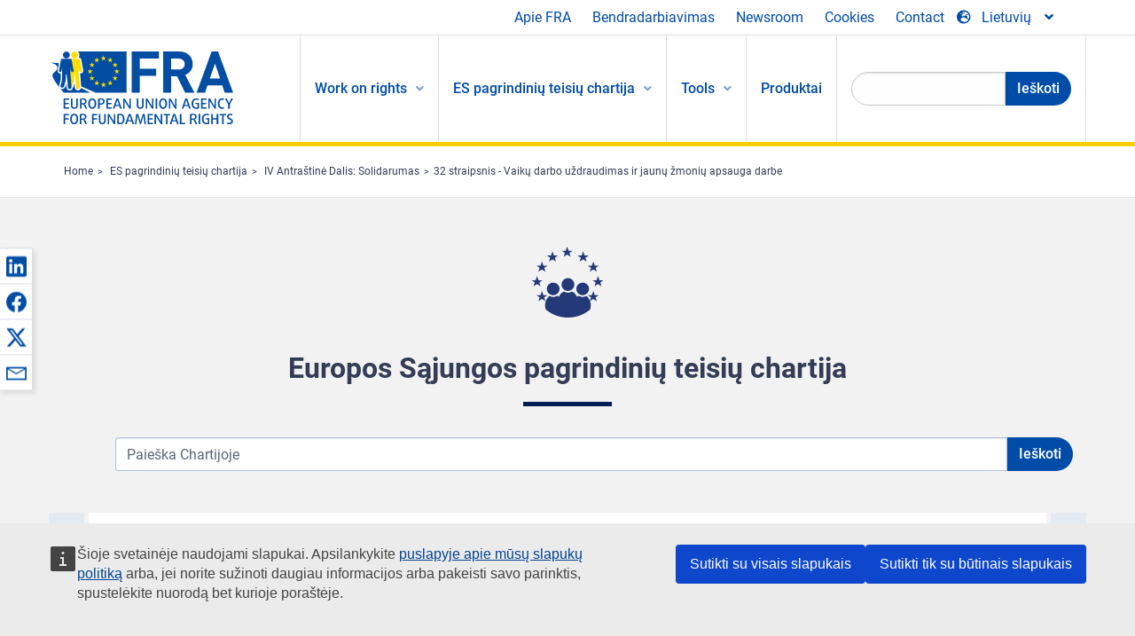

--- FILE ---
content_type: text/html; charset=UTF-8
request_url: https://fra.europa.eu/lt/eu-charter/article/32-vaiku-darbo-uzdraudimas-ir-jaunu-zmoniu-apsauga-darbe
body_size: 38793
content:
<!DOCTYPE html>
<html lang="lt" dir="ltr" prefix="og: https://ogp.me/ns#" class="no-js">
  <head>
    <meta charset="utf-8" />
<noscript><style>form.antibot * :not(.antibot-message) { display: none !important; }</style>
</noscript><script>var _paq = _paq || [];(function(){var u=(("https:" == document.location.protocol) ? "https://fra.europa.eu/analytics/" : "http://fra.europa.eu/analytics/");_paq.push(["setSiteId", "1"]);_paq.push(["setTrackerUrl", u+"matomo.php"]);_paq.push(["setDoNotTrack", 1]);_paq.push(["disableCookies"]);if (!window.matomo_search_results_active) {_paq.push(["trackPageView"]);}_paq.push(["setIgnoreClasses", ["no-tracking","colorbox"]]);_paq.push(["enableLinkTracking"]);var d=document,g=d.createElement("script"),s=d.getElementsByTagName("script")[0];g.type="text/javascript";g.defer=true;g.async=true;g.src=u+"matomo.js";s.parentNode.insertBefore(g,s);})();</script>
<link rel="shortlink" href="https://fra.europa.eu/lt/node/13449" />
<link rel="canonical" href="https://fra.europa.eu/lt/eu-charter/article/32-vaiku-darbo-uzdraudimas-ir-jaunu-zmoniu-apsauga-darbe" />
<meta name="generator" content="Drupal 9 (https://www.drupal.org)" />
<meta property="og:site_name" content="European Union Agency for Fundamental Rights" />
<meta property="og:url" content="https://fra.europa.eu/lt/eu-charter/article/32-vaiku-darbo-uzdraudimas-ir-jaunu-zmoniu-apsauga-darbe" />
<meta property="og:title" content="32 straipsnis - Vaikų darbo uždraudimas ir jaunų žmonių apsauga darbe" />
<meta property="og:updated_time" content="2025-07-03T17:43:43+02:00" />
<meta property="article:published_time" content="2015-04-25T07:14:07+02:00" />
<meta property="article:modified_time" content="2025-07-03T17:43:43+02:00" />
<meta name="twitter:card" content="summary_large_image" />
<meta name="twitter:title" content="32 straipsnis - Vaikų darbo uždraudimas ir jaunų žmonių apsauga darbe" />
<meta name="Generator" content="Drupal 10 (https://www.drupal.org)" />
<meta name="MobileOptimized" content="width" />
<meta name="HandheldFriendly" content="true" />
<meta name="viewport" content="width=device-width, initial-scale=1.0" />
<meta http-equiv="ImageToolbar" content="false" />
<meta name="google-site-verification" content="s11PSZeL5c0yZxr5nTUaJ9gZ6dxMB0hGH1l_KZOFc40" />
<link rel="icon" href="/themes/custom/fra_foundation/favicon.ico" type="image/vnd.microsoft.icon" />
<link rel="alternate" hreflang="bg" href="https://fra.europa.eu/bg/eu-charter/article/32-zabrana-na-detskiya-trud-i-zashchita-na-raboteshchite-mladezhi" />
<link rel="alternate" hreflang="cs" href="https://fra.europa.eu/cs/eu-charter/article/32-zakaz-detske-prace-ochrana-mladych-lidi-pri-praci" />
<link rel="alternate" hreflang="da" href="https://fra.europa.eu/da/eu-charter/article/32-forbud-mod-boernearbejde-og-beskyttelse-af-unge-paa-arbejdspladsen" />
<link rel="alternate" hreflang="de" href="https://fra.europa.eu/de/eu-charter/article/32-verbot-der-kinderarbeit-und-schutz-der-jugendlichen-am-arbeitsplatz" />
<link rel="alternate" hreflang="et" href="https://fra.europa.eu/et/eu-charter/article/32-keeld-kasutada-laste-toojoudu-ja-noorte-tootajate-kaitse" />
<link rel="alternate" hreflang="el" href="https://fra.europa.eu/el/eu-charter/article/32-apagoreysi-tis-ergasias-ton-paidion-kai-prostasia-ton-neon-stin-ergasia" />
<link rel="alternate" hreflang="es" href="https://fra.europa.eu/es/eu-charter/article/32-prohibicion-del-trabajo-infantil-y-proteccion-de-los-jovenes-en-el-trabajo" />
<link rel="alternate" hreflang="fr" href="https://fra.europa.eu/fr/eu-charter/article/32-interdiction-du-travail-des-enfants-et-protection-des-jeunes-au-travail" />
<link rel="alternate" hreflang="ga" href="https://fra.europa.eu/ga/eu-charter/article/32-toirmeasc-ar-leanai-bheith-ag-obair-agus-cosaint-daoine-oga-ag-obair" />
<link rel="alternate" hreflang="hr" href="https://fra.europa.eu/hr/eu-charter/article/32-zabrana-rada-djece-i-zastita-mladih-pri-radu" />
<link rel="alternate" hreflang="it" href="https://fra.europa.eu/it/eu-charter/article/32-divieto-del-lavoro-minorile-e-protezione-dei-giovani-sul-luogo-di-lavoro" />
<link rel="alternate" hreflang="lv" href="https://fra.europa.eu/lv/eu-charter/article/32-bernu-darba-aizliegsana-un-stradajosu-jauniesu-aizsardziba" />
<link rel="alternate" hreflang="lt" href="https://fra.europa.eu/lt/eu-charter/article/32-vaiku-darbo-uzdraudimas-ir-jaunu-zmoniu-apsauga-darbe" />
<link rel="alternate" hreflang="en" href="https://fra.europa.eu/en/eu-charter/article/32-prohibition-child-labour-and-protection-young-people-work" />
<link rel="alternate" hreflang="hu" href="https://fra.europa.eu/hu/eu-charter/article/32-gyermekmunka-tilalma-es-fiatalok-munkahelyi-vedelme" />
<link rel="alternate" hreflang="mt" href="https://fra.europa.eu/mt/eu-charter/article/32-il-projbizzjoni-ta-impjieg-ta-tfal-u-protezzjoni-taz-zghazagh-fuq-il-post-tax" />
<link rel="alternate" hreflang="nl" href="https://fra.europa.eu/nl/eu-charter/article/32-het-verbod-van-kinderarbeid-en-de-bescherming-van-jongeren-op-het-werk" />
<link rel="alternate" hreflang="pl" href="https://fra.europa.eu/pl/eu-charter/article/32-zakaz-pracy-dzieci-i-ochrona-mlodocianych-w-pracy" />
<link rel="alternate" hreflang="pt" href="https://fra.europa.eu/pt/eu-charter/article/32-proibicao-do-trabalho-infantil-e-proteccao-dos-jovens-no-trabalho" />
<link rel="alternate" hreflang="ro" href="https://fra.europa.eu/ro/eu-charter/article/32-interzicerea-muncii-copiilor-si-protectia-tinerilor-la-locul-de-munca" />
<link rel="alternate" hreflang="sk" href="https://fra.europa.eu/sk/eu-charter/article/32-zakaz-detskej-prace-ochrana-mladistvych-pri-praci" />
<link rel="alternate" hreflang="sl" href="https://fra.europa.eu/sl/eu-charter/article/32-prepoved-dela-otrok-varstvo-mladih-pri-delu" />
<link rel="alternate" hreflang="fi" href="https://fra.europa.eu/fi/eu-charter/article/32-lapsityovoiman-kayton-kielto-ja-nuorten-suojelu-tyossa" />
<link rel="alternate" hreflang="sv" href="https://fra.europa.eu/sv/eu-charter/article/32-forbud-mot-barnarbete-och-skydd-av-ungdomar-i-arbetslivet" />

    <title>32 straipsnis - Vaikų darbo uždraudimas ir jaunų žmonių apsauga darbe | European Union Agency for Fundamental Rights</title>
    <link rel="stylesheet" media="all" href="/sites/default/files/css/css_8-sUo4G33cS8ffEjBeDLbnu1qHeAK5mq8CY1VmW8Mt8.css?delta=0&amp;language=lt&amp;theme=fra_foundation&amp;include=[base64]" />
<link rel="stylesheet" media="all" href="/sites/default/files/css/css_NNk2j1KUr4nHl_x1usMsJMGSRAArkDYiGb5G7MLH9mY.css?delta=1&amp;language=lt&amp;theme=fra_foundation&amp;include=[base64]" />
<link rel="stylesheet" media="all" href="/themes/custom/fra_foundation/css/fra_foundation.css?t8ys1d" />
<link rel="stylesheet" media="all" href="/sites/default/files/css/css_l4x_7z78SLR3e5Kw6fC_VKSVpYBc670kdf5kCLYESyc.css?delta=3&amp;language=lt&amp;theme=fra_foundation&amp;include=[base64]" />
<link rel="stylesheet" media="all" href="/sites/default/files/css/css_z3UOksH4yqdiEUcdv5k5FlG3O5JIZQorSmOJ2DdEygI.css?delta=4&amp;language=lt&amp;theme=fra_foundation&amp;include=[base64]" />

    <script src="/core/assets/vendor/modernizr/modernizr.min.js?v=3.11.7"></script>

  </head>
  <body class="full-width-page path-node node--type-infoportal-charter-article page-node-type-infoportal-charter-article">
  <a href="#main-content" class="show-on-focus skip-link">
    Skip to main content
  </a>
  
    <div class="dialog-off-canvas-main-canvas" data-off-canvas-main-canvas>
    	<script type="application/json">{"utility":"cck","url":"https:\/\/fra.europa.eu\/{lang}\/cookies","target":true}</script>

<div class="off-canvas-wrapper">
	<div class="inner-wrap off-canvas-wrapper-inner" id="inner-wrap" data-off-canvas-wrapper>
		<aside id="left-off-canvas-menu" class="off-canvas left-off-canvas-menu position-left" role="complementary" data-off-canvas>
			
		</aside>

		<aside id="right-off-canvas-menu" class="off-canvas right-off-canvas-menu position-right" role="complementary" data-off-canvas>
			
		</aside>

		<div class="off-canvas-content" data-off-canvas-content>
							<header class="row" role="banner" aria-label="Site header">
									<div class="large-12 columns">
						<div class='top-main-wrapper'>
							<div class="top-wrapper">
								<div class="header-menu-wrapper">
									<nav role="navigation" aria-labelledby="block-topmenu-menu" id="block-topmenu" class="hide-for-small block-topmenu">
            
  <h2 class="block-title visually-hidden" id="block-topmenu-menu">Top Menu</h2>
  

        
              <ul class="menu">
              <li>
        <a href="/lt/about-fra" class="Fra_top" target="_self" data-drupal-link-system-path="node/24">Apie FRA</a>
              </li>
          <li>
        <a href="/lt/bendradarbiavimas" data-drupal-link-system-path="node/18">Bendradarbiavimas</a>
              </li>
          <li>
        <a href="/lt/news-and-events" data-drupal-link-system-path="news-and-events">Newsroom</a>
              </li>
          <li>
        <a href="/lt/cookies" class="Fra_top" target="_self" data-drupal-link-system-path="node/36978">Cookies</a>
              </li>
          <li>
        <a href="/lt/contact?page_manager_page_variant_weight=0&amp;page_manager_page=contact&amp;page_manager_page_variant=contact-block_display-0&amp;overridden_route_name=contact.site_page&amp;base_route_name=contact.site_page" data-drupal-link-system-path="contact">Contact</a>
              </li>
        </ul>
  


  </nav>

								</div>
								<div class="top-group-wrapper">
									<div class="language-switcher-language-url block-languageswitcher block block-language block-language-blocklanguage-interface" id="block-languageswitcher" role="navigation">
  
    

  
          
<button class="button" data-toggle="LangModal"  aria-label="Change Language" aria-haspopup="dialog">
<div class="custom-lang-switcher">
      <h2 id="LangModalLabel" class="visually-hidden">Select Language</h2>
              <i  class="fas fa-globe-europe"></i>Lietuvių<i class="fas fa-angle-down"></i>
    </div></button>
  <div class="full reveal" id="LangModal" data-reveal>
    <div class="modal-wrapper">
     <button id="closeLangModal" class="close-button" data-close aria-label="Close reveal" type="button">
        <span aria-hidden="true">&times;</span>
     </button>
    <h2> Select site language </h2>
     <ul>       <div class="lang-group-a">              <li hreflang="bg" data-drupal-link-system-path="node/13449" class="bg"><a href="/bg/eu-charter/article/32-zabrana-na-detskiya-trud-i-zashchita-na-raboteshchite-mladezhi" class="language-link" hreflang="bg" data-drupal-link-system-path="node/13449">Български</a>
                    </li>
                        <li hreflang="cs" data-drupal-link-system-path="node/13449" class="cs"><a href="/cs/eu-charter/article/32-zakaz-detske-prace-ochrana-mladych-lidi-pri-praci" class="language-link" hreflang="cs" data-drupal-link-system-path="node/13449">Čeština</a>
                    </li>
                        <li hreflang="da" data-drupal-link-system-path="node/13449" class="da"><a href="/da/eu-charter/article/32-forbud-mod-boernearbejde-og-beskyttelse-af-unge-paa-arbejdspladsen" class="language-link" hreflang="da" data-drupal-link-system-path="node/13449">Dansk</a>
                    </li>
                        <li hreflang="de" data-drupal-link-system-path="node/13449" class="de"><a href="/de/eu-charter/article/32-verbot-der-kinderarbeit-und-schutz-der-jugendlichen-am-arbeitsplatz" class="language-link" hreflang="de" data-drupal-link-system-path="node/13449">Deutsch</a>
                    </li>
                        <li hreflang="el" data-drupal-link-system-path="node/13449" class="el"><a href="/el/eu-charter/article/32-apagoreysi-tis-ergasias-ton-paidion-kai-prostasia-ton-neon-stin-ergasia" class="language-link" hreflang="el" data-drupal-link-system-path="node/13449">Ελληνικά</a>
                    </li>
                        <li hreflang="en" data-drupal-link-system-path="node/13449" class="en"><a href="/en/eu-charter/article/32-prohibition-child-labour-and-protection-young-people-work" class="language-link" hreflang="en" data-drupal-link-system-path="node/13449">English</a>
                    </li>
                        <li hreflang="es" data-drupal-link-system-path="node/13449" class="es"><a href="/es/eu-charter/article/32-prohibicion-del-trabajo-infantil-y-proteccion-de-los-jovenes-en-el-trabajo" class="language-link" hreflang="es" data-drupal-link-system-path="node/13449">Español</a>
                    </li>
                        <li hreflang="et" data-drupal-link-system-path="node/13449" class="et"><a href="/et/eu-charter/article/32-keeld-kasutada-laste-toojoudu-ja-noorte-tootajate-kaitse" class="language-link" hreflang="et" data-drupal-link-system-path="node/13449">Eesti</a>
                    </li>
                        <li hreflang="fi" data-drupal-link-system-path="node/13449" class="fi"><a href="/fi/eu-charter/article/32-lapsityovoiman-kayton-kielto-ja-nuorten-suojelu-tyossa" class="language-link" hreflang="fi" data-drupal-link-system-path="node/13449">Suomi</a>
                    </li>
                        <li hreflang="fr" data-drupal-link-system-path="node/13449" class="fr"><a href="/fr/eu-charter/article/32-interdiction-du-travail-des-enfants-et-protection-des-jeunes-au-travail" class="language-link" hreflang="fr" data-drupal-link-system-path="node/13449">Français</a>
                    </li>
                        <li hreflang="ga" data-drupal-link-system-path="node/13449" class="ga"><a href="/ga/eu-charter/article/32-toirmeasc-ar-leanai-bheith-ag-obair-agus-cosaint-daoine-oga-ag-obair" class="language-link" hreflang="ga" data-drupal-link-system-path="node/13449">Gaeilge</a>
                    </li>
                        <li hreflang="hr" data-drupal-link-system-path="node/13449" class="hr"><a href="/hr/eu-charter/article/32-zabrana-rada-djece-i-zastita-mladih-pri-radu" class="language-link" hreflang="hr" data-drupal-link-system-path="node/13449">Hrvatski</a>
                    </li>
           </div>                   <div class="lang-group-b">        <li hreflang="hu" data-drupal-link-system-path="node/13449" class="hu"><a href="/hu/eu-charter/article/32-gyermekmunka-tilalma-es-fiatalok-munkahelyi-vedelme" class="language-link" hreflang="hu" data-drupal-link-system-path="node/13449">Magyar</a>
                    </li>
                        <li hreflang="it" data-drupal-link-system-path="node/13449" class="it"><a href="/it/eu-charter/article/32-divieto-del-lavoro-minorile-e-protezione-dei-giovani-sul-luogo-di-lavoro" class="language-link" hreflang="it" data-drupal-link-system-path="node/13449">Italiano</a>
                    </li>
                        <li hreflang="lt" data-drupal-link-system-path="node/13449" class="lt is-active-lang is-active" aria-current="page"><a href="/lt/eu-charter/article/32-vaiku-darbo-uzdraudimas-ir-jaunu-zmoniu-apsauga-darbe" class="language-link is-active" hreflang="lt" data-drupal-link-system-path="node/13449" aria-current="page">Lietuvių</a>
          <i class="fas fa-check"></i>          </li>
                        <li hreflang="lv" data-drupal-link-system-path="node/13449" class="lv"><a href="/lv/eu-charter/article/32-bernu-darba-aizliegsana-un-stradajosu-jauniesu-aizsardziba" class="language-link" hreflang="lv" data-drupal-link-system-path="node/13449">Latviešu</a>
                    </li>
                        <li hreflang="mt" data-drupal-link-system-path="node/13449" class="mt"><a href="/mt/eu-charter/article/32-il-projbizzjoni-ta-impjieg-ta-tfal-u-protezzjoni-taz-zghazagh-fuq-il-post-tax" class="language-link" hreflang="mt" data-drupal-link-system-path="node/13449">Malti</a>
                    </li>
                        <li hreflang="nl" data-drupal-link-system-path="node/13449" class="nl"><a href="/nl/eu-charter/article/32-het-verbod-van-kinderarbeid-en-de-bescherming-van-jongeren-op-het-werk" class="language-link" hreflang="nl" data-drupal-link-system-path="node/13449">Nederlands</a>
                    </li>
                        <li hreflang="pl" data-drupal-link-system-path="node/13449" class="pl"><a href="/pl/eu-charter/article/32-zakaz-pracy-dzieci-i-ochrona-mlodocianych-w-pracy" class="language-link" hreflang="pl" data-drupal-link-system-path="node/13449">Polski</a>
                    </li>
                        <li hreflang="pt" data-drupal-link-system-path="node/13449" class="pt"><a href="/pt/eu-charter/article/32-proibicao-do-trabalho-infantil-e-proteccao-dos-jovens-no-trabalho" class="language-link" hreflang="pt" data-drupal-link-system-path="node/13449">Português</a>
                    </li>
                        <li hreflang="ro" data-drupal-link-system-path="node/13449" class="ro"><a href="/ro/eu-charter/article/32-interzicerea-muncii-copiilor-si-protectia-tinerilor-la-locul-de-munca" class="language-link" hreflang="ro" data-drupal-link-system-path="node/13449">Română</a>
                    </li>
                        <li hreflang="sk" data-drupal-link-system-path="node/13449" class="sk"><a href="/sk/eu-charter/article/32-zakaz-detskej-prace-ochrana-mladistvych-pri-praci" class="language-link" hreflang="sk" data-drupal-link-system-path="node/13449">Slovenčina</a>
                    </li>
                        <li hreflang="sl" data-drupal-link-system-path="node/13449" class="sl"><a href="/sl/eu-charter/article/32-prepoved-dela-otrok-varstvo-mladih-pri-delu" class="language-link" hreflang="sl" data-drupal-link-system-path="node/13449">Slovenščina</a>
                    </li>
                        <li hreflang="sv" data-drupal-link-system-path="node/13449" class="sv"><a href="/sv/eu-charter/article/32-forbud-mot-barnarbete-och-skydd-av-ungdomar-i-arbetslivet" class="language-link" hreflang="sv" data-drupal-link-system-path="node/13449">Svenska</a>
                    </li>
          </ul>  </div>
</div> <!-- modal-wrapper -->

    
    
</div>

								</div>
							</div>
						</div>
													<script type="application/json">
								{
								                "service": "share",
								                "version" : "2.0",
								                "popup": false,
								                "icon": true,
								                "display": "icons",
								                 "networks": [
													"linkedin",
								                    "facebook",
								                    "x",
								                    "email"
								                    ],
								                  "selection": false,
								                  "css": {
								                  "list": "PubShare"
								                  },
								                  "shortenurl": true
								                }
							</script>
												  <div>
    <nav role="navigation" aria-labelledby="block-topbar-menu-menu" id="block-topbar-menu" class="hide-for-xlarge block-cedefop-block-topbar-menu block-topbar-menu">
            
  <h2 class="block-title visually-hidden" id="block-topbar-menu-menu">Custom Topbar</h2>
  

  <div class="title-bar" data-responsive-toggle="menu" data-hide-for="hide-for-medium">
          <a href="/lt" rel="home" class="site-logo">
       <img id="top-bar-logo" src="/themes/custom/fra_foundation/logo.svg" alt="Home" />
      </a>
               <div class="top-bar-wrapper">
      <h2 class="AdvancedSearch advancedSearchTitle">Search the FRA website</h2>
          <ul class="right"><li class="has-form"><form class="views-exposed-form" data-drupal-selector="views-exposed-form-new-search-page-1" action="/lt/search" method="get" id="views-exposed-form-new-search-page-1" accept-charset="UTF-8">
  <div class="js-form-item form-item js-form-type-search-api-autocomplete form-item-search js-form-item-search">
      <label for="edit-search">Search</label>
        <input data-drupal-selector="edit-search" data-search-api-autocomplete-search="new_search" class="form-autocomplete form-text" data-autocomplete-path="/lt/search_api_autocomplete/new_search?display=page_1&amp;&amp;filter=search" type="text" id="edit-search" name="search" value="" size="30" maxlength="128" />

        </div>
<div data-drupal-selector="edit-actions" class="form-actions js-form-wrapper form-wrapper" id="edit-actions--6"><div class="search-wrapper">
    <i class="fas fa-search"></i>
    <input class="success button radius js-form-submit form-submit" data-drupal-selector="edit-submit-new-search" type="submit" id="edit-submit-new-search" value="Search" />
</div>


</div>


</form>
</ul></li>
    </div>
          <button class="menu-icon" type="button" data-toggle value="menu-icon">menu-icon</button>
  </div>

  <div class="top-bar" id="menu">
    <ul class="vertical menu" data-auto-height='true' >
                   <ul class="menu vertical" data-responsive-menu="drilldown" data-parent-link="true">
                                       
  <ul  class= "vertical submenu  menu drilldown  menu-level--0"  data-submenu>
                
                          <li class= "submenu__item">
              <a href="/lt/work-on-rights"  class="menu__link">Work on rights</a>
                                
  <ul  class= "vertical submenu  menu drilldown  menu-level--1"  data-submenu>
                
                          <li class= "submenu__item">
              <a href="/lt/themes/justice-victims-rights-and-judicial-cooperation"  class="menu__link">Teisingumas, aukų teisės ir teisminis bendradarbiavimas</a>
                                
  <ul  class= "vertical submenu  menu drilldown  menu-level--2"  data-submenu>
                
                          <li class= "menu__item ">
              <a href="/lt/themes/victims-rights"  class="menu__link">Aukų teisės</a>
              </li>
                
                          <li class= "menu__item ">
              <a href="/lt/themes/defendants-rights"  class="menu__link">Kaltinamųjų teisės</a>
              </li>
                
                          <li class= "menu__item ">
              <a href="/lt/themes/civil-justice"  class="menu__link">Civilinė teisė</a>
              </li>
                
                          <li class= "menu__item ">
              <a href="/lt/themes/judicial-cooperation-and-rule-law"  class="menu__link">Teisminis bendradarbiavimas ir teisinė valstybė</a>
              </li>
                
                          <li class= "menu__item ">
              <a href="/lt/themes/security"  class="menu__link">Saugumas</a>
              </li>
                
                          <li class= "menu__item ">
              <a href="/lt/themes/business-and-human-rights"  class="menu__link">Verslas ir žmogaus teisės</a>
              </li>
      </ul>
              </li>
                
                          <li class= "submenu__item">
              <a href="/lt/themes/equality-non-discrimination-and-racism"  class="menu__link">Lygybė, nediskriminavimas ir rasizmas</a>
                                
  <ul  class= "vertical submenu  menu drilldown  menu-level--2"  data-submenu>
                
                          <li class= "menu__item ">
              <a href="/lt/themes/children-youth-and-older-people"  class="menu__link">Vaikai, jaunimas ir vyresnio amžiaus žmonės</a>
              </li>
                
                          <li class= "menu__item ">
              <a href="/lt/themes/people-disabilities"  class="menu__link">Neįgalieji</a>
              </li>
                
                          <li class= "menu__item ">
              <a href="/lt/themes/hate-crime"  class="menu__link">Neapykantos nusikaltimai</a>
              </li>
                
                          <li class= "menu__item ">
              <a href="/lt/themes/racial-and-ethnic-origin"  class="menu__link">Rasinė ir etninė kilmė</a>
              </li>
                
                          <li class= "menu__item ">
              <a href="/lt/themes/religion-and-belief"  class="menu__link">Religija ir tikėjimas</a>
              </li>
                
                          <li class= "menu__item ">
              <a href="/lt/themes/roma"  class="menu__link">Romai</a>
              </li>
                
                          <li class= "menu__item ">
              <a href="/lt/themes/sex-sexual-orientation-and-gender"  class="menu__link">Lytis, seksualinė orientacija ir lyties tapatybė</a>
              </li>
      </ul>
              </li>
                
                          <li class= "submenu__item">
              <a href="/lt/themes/asylum-migration-and-borders"  class="menu__link">Prieglobstis, migracija ir sienos</a>
                                
  <ul  class= "vertical submenu  menu drilldown  menu-level--2"  data-submenu>
                
                          <li class= "menu__item ">
              <a href="/lt/themes/access-asylum"  class="menu__link">Prieiga prie prieglobsčio sistemos</a>
              </li>
                
                          <li class= "menu__item ">
              <a href="/lt/themes/borders-and-information-systems-0"  class="menu__link">Sienų ir informacinės sistemos</a>
              </li>
                
                          <li class= "menu__item ">
              <a href="/lt/themes/child-protection"  class="menu__link">Vaiko apsauga</a>
              </li>
                
                          <li class= "menu__item ">
              <a href="/lt/themes/irregular-migration-return-and-immigration-detention"  class="menu__link">Neteisėta migracija, grąžinimas ir imigrantų sulaikymas</a>
              </li>
                
                          <li class= "menu__item ">
              <a href="/lt/themes/legal-migration-and-integration"  class="menu__link">Teisėta migracija ir integracija</a>
              </li>
                
                          <li class= "menu__item ">
              <a href="/lt/themes/trafficking-and-labour-exploitation"  class="menu__link">Neteisėta prekyba ir išnaudojimas darbe</a>
              </li>
      </ul>
              </li>
                
                          <li class= "submenu__item">
              <a href="/lt/themes/data-protection-privacy-and-new-technologies"  class="menu__link">Duomenų apsauga, privatumas ir naujos technologijos</a>
                                
  <ul  class= "vertical submenu  menu drilldown  menu-level--2"  data-submenu>
                
                          <li class= "menu__item ">
              <a href="/lt/themes/artificial-intelligence-and-big-data"  class="menu__link">Dirbtinis intelektas ir dideli duomenų kiekiai</a>
              </li>
                
                          <li class= "menu__item ">
              <a href="/lt/themes/borders-and-information-systems"  class="menu__link">Sienų ir informacinės sistemos</a>
              </li>
                
                          <li class= "menu__item ">
              <a href="/lt/themes/data-protection"  class="menu__link">Duomenų apsauga</a>
              </li>
                
                          <li class= "menu__item ">
              <a href="/lt/themes/unlawful-profiling"  class="menu__link">Neteisėtas profiliavimas</a>
              </li>
      </ul>
              </li>
                
                          <li class= "submenu__item">
              <a href="/lt/themes/support-human-rights-systems-and-defenders"  class="menu__link">Parama žmogaus teisių sistemoms ir gynėjams</a>
                                
  <ul  class= "vertical submenu  menu drilldown  menu-level--2"  data-submenu>
                
                          <li class= "menu__item ">
              <a href="/lt/themes/eu-charter-fundamental-rights"  class="menu__link">ES pagrindinių teisių chartija</a>
              </li>
                
                          <li class= "menu__item ">
              <a href="/lt/themes/inter-governmental-human-rights-systems"  class="menu__link">Tarpvyriausybinės žmogaus teisių sistemos</a>
              </li>
                
                          <li class= "menu__item ">
              <a href="/lt/themes/national-human-rights-systems-and-bodies"  class="menu__link">Nacionalinės žmogaus teisių sistemos ir įstaigos</a>
              </li>
                
                          <li class= "menu__item ">
              <a href="/lt/themes/civil-society"  class="menu__link">Pilietinė visuomenė</a>
              </li>
      </ul>
              </li>
                
                          <li class= "submenu__item">
              <a href="/lt/themes/environmental-and-social-sustainability"  class="menu__link">Environmental and social sustainability</a>
                                
  <ul  class= "vertical submenu  menu drilldown  menu-level--2"  data-submenu>
                
                          <li class= "menu__item ">
              <a href="/lt/themes/climate-change-and-environmental-protection"  class="menu__link">Climate change and environmental protection</a>
              </li>
                
                          <li class= "menu__item ">
              <a href="/lt/themes/just-and-green-transition"  class="menu__link">Just and green transition</a>
              </li>
                
                          <li class= "menu__item ">
              <a href="/lt/themes/business-and-human-rights-0"  class="menu__link">Business and human rights</a>
              </li>
                
                          <li class= "menu__item ">
              <a href="/lt/themes/human-rights-due-diligence"  class="menu__link">Human rights due diligence</a>
              </li>
                
                          <li class= "menu__item ">
              <a href="/lt/themes/consumer-protection"  class="menu__link">Consumer protection</a>
              </li>
      </ul>
              </li>
      </ul>
              </li>
                
                          <li class= "submenu__item is-active-trail">
              <a href="/lt/eu-charter"  class="menu__link is-active-trail">ES pagrindinių teisių chartija</a>
                                
  <ul  class= "vertical submenu  menu drilldown  menu-level--1"  data-submenu>
                
                          <li class= "menu__item ">
              <a href="/lt/about-fundamental-rights"  class="menu__link">Kokios yra pagrindinės teisės?</a>
              </li>
                
                          <li class= "menu__item ">
              <a href="/lt/about-fundamental-rights"  class="menu__link">What is the EU Charter of Fundamental Rights?</a>
              </li>
                
                          <li class= "menu__item ">
              <a href="/lt/eu-charter/article/0-preambule"  class="menu__link">Preambulė</a>
              </li>
                
                          <li class= "submenu__item">
              <a href="/lt/eu-charter/title/title-i-dignity"  class="menu__link">I Antraštinė Dalis: Orumas</a>
                                
  <ul  class= "vertical submenu  menu drilldown  menu-level--2"  data-submenu>
                
                          <li class= "menu__item ">
              <a href="/lt/eu-charter/article/1-zmogaus-orumas"  class="menu__link">1 - Žmogaus orumas</a>
              </li>
                
                          <li class= "menu__item ">
              <a href="/lt/eu-charter/article/2-zmogaus-teise-i-gyvybe"  class="menu__link">2 - Žmogaus teisė į gyvybę</a>
              </li>
                
                          <li class= "menu__item ">
              <a href="/lt/eu-charter/article/3-teise-i-asmens-nelieciamybe"  class="menu__link">3 - Teisė į asmens neliečiamybę</a>
              </li>
                
                          <li class= "menu__item ">
              <a href="/lt/eu-charter/article/4-kankinimo-ir-nezmonisko-ar-zeminancio-elgesio-arba-baudimo-uzdraudimas"  class="menu__link">4 - Kankinimo ir nežmoniško ar žeminančio elgesio arba baudimo uždraudimas</a>
              </li>
                
                          <li class= "menu__item ">
              <a href="/lt/eu-charter/article/5-vergijos-ir-priverciamojo-darbo-uzdraudimas"  class="menu__link">5 - Vergijos ir priverčiamojo darbo uždraudimas</a>
              </li>
      </ul>
              </li>
                
                          <li class= "submenu__item">
              <a href="/lt/eu-charter/title/title-ii-freedoms"  class="menu__link">II Antraštinė Dalis: Laisvės</a>
                                
  <ul  class= "vertical submenu  menu drilldown  menu-level--2"  data-submenu>
                
                          <li class= "menu__item ">
              <a href="/lt/eu-charter/article/6-teise-i-laisve-ir-sauguma"  class="menu__link">6 - Teisė į laisvę ir saugumą</a>
              </li>
                
                          <li class= "menu__item ">
              <a href="/lt/eu-charter/article/7-teise-i-privatu-ir-seimos-gyvenima"  class="menu__link">7 - Teisė į privatų ir šeimos gyvenimą</a>
              </li>
                
                          <li class= "menu__item ">
              <a href="/lt/eu-charter/article/8-asmens-duomenu-apsauga"  class="menu__link">8 - Asmens duomenų apsauga</a>
              </li>
                
                          <li class= "menu__item ">
              <a href="/lt/eu-charter/article/9-teise-tuoktis-ir-kurti-seima"  class="menu__link">9 - Teisė tuoktis ir kurti šeimą</a>
              </li>
                
                          <li class= "menu__item ">
              <a href="/lt/eu-charter/article/10-minties-sazines-ir-religijos-laisve"  class="menu__link">10 - Minties, sąžinės ir religijos laisvė</a>
              </li>
                
                          <li class= "menu__item ">
              <a href="/lt/eu-charter/article/11-saviraiskos-ir-informacijos-laisve"  class="menu__link">11 - Saviraiškos ir informacijos laisvė</a>
              </li>
                
                          <li class= "menu__item ">
              <a href="/lt/eu-charter/article/12-susirinkimu-ir-asociaciju-laisve"  class="menu__link">12 - Susirinkimų ir asociacijų laisvė</a>
              </li>
                
                          <li class= "menu__item ">
              <a href="/lt/eu-charter/article/13-menu-ir-mokslo-laisve"  class="menu__link">13 - Menų ir mokslo laisvė</a>
              </li>
                
                          <li class= "menu__item ">
              <a href="/lt/eu-charter/article/14-teise-i-moksla"  class="menu__link">14 - Teisė į mokslą</a>
              </li>
                
                          <li class= "menu__item ">
              <a href="/lt/eu-charter/article/15-laisve-pasirinkti-profesija-ir-teise-dirbti"  class="menu__link">15 - Laisvė pasirinkti profesiją ir teisė dirbti</a>
              </li>
                
                          <li class= "menu__item ">
              <a href="/lt/eu-charter/article/16-laisve-uzsiimti-verslu"  class="menu__link">16 - Laisvė užsiimti verslu</a>
              </li>
                
                          <li class= "menu__item ">
              <a href="/lt/eu-charter/article/17-teise-i-nuosavybe"  class="menu__link">17 - Teisė į nuosavybę</a>
              </li>
                
                          <li class= "menu__item ">
              <a href="/lt/eu-charter/article/18-teise-i-prieglobsti"  class="menu__link">18 - Teisė į prieglobstį</a>
              </li>
                
                          <li class= "menu__item ">
              <a href="/lt/eu-charter/article/19-apsauga-perkelimo-issiuntimo-ar-isdavimo-atveju"  class="menu__link">19 - Apsauga perkėlimo, išsiuntimo ar išdavimo atveju</a>
              </li>
      </ul>
              </li>
                
                          <li class= "submenu__item">
              <a href="/lt/eu-charter/title/title-iii-equality"  class="menu__link">III Antraštinė Dalis: Lygybė</a>
                                
  <ul  class= "vertical submenu  menu drilldown  menu-level--2"  data-submenu>
                
                          <li class= "menu__item ">
              <a href="/lt/eu-charter/article/20-lygybe-pries-istatyma"  class="menu__link">20 - Lygybė prieš įstatymą</a>
              </li>
                
                          <li class= "menu__item ">
              <a href="/lt/eu-charter/article/21-diskriminacijos-uzdraudimas"  class="menu__link">21 - Diskriminacijos uždraudimas</a>
              </li>
                
                          <li class= "menu__item ">
              <a href="/lt/eu-charter/article/22-kulturu-religiju-ir-kalbu-ivairove"  class="menu__link">22 - Kultūrų, religijų ir kalbų įvairovė</a>
              </li>
                
                          <li class= "menu__item ">
              <a href="/lt/eu-charter/article/23-moteru-ir-vyru-lygybe"  class="menu__link">23 - Moterų ir vyrų lygybė</a>
              </li>
                
                          <li class= "menu__item ">
              <a href="/lt/eu-charter/article/24-vaiko-teises"  class="menu__link">24 - Vaiko teisės</a>
              </li>
                
                          <li class= "menu__item ">
              <a href="/lt/eu-charter/article/25-pagyvenusiu-zmoniu-teises"  class="menu__link">25 - Pagyvenusių žmonių teisės</a>
              </li>
                
                          <li class= "menu__item ">
              <a href="/lt/eu-charter/article/26-neigaliuju-asmenu-integravimas"  class="menu__link">26 - Neįgaliųjų asmenų integravimas</a>
              </li>
      </ul>
              </li>
                
                          <li class= "submenu__item is-active-trail">
              <a href="/lt/eu-charter/title/title-iv-solidarity"  class="menu__link is-active-trail">IV Antraštinė Dalis: Solidarumas</a>
                                
  <ul  class= "vertical submenu  menu drilldown  menu-level--2"  data-submenu>
                
                          <li class= "menu__item ">
              <a href="/lt/eu-charter/article/27-darbuotoju-teise-i-informacija-ir-konsultacijas-imoneje"  class="menu__link">27 - Darbuotojų teisė į informaciją ir konsultacijas įmonėje</a>
              </li>
                
                          <li class= "menu__item ">
              <a href="/lt/eu-charter/article/28-teise-i-kolektyvines-derybas-ir-kolektyviniu-veiksmu-teise"  class="menu__link">28 - Teisė į kolektyvines derybas ir kolektyvinių veiksmų teisė</a>
              </li>
                
                          <li class= "menu__item ">
              <a href="/lt/eu-charter/article/29-teise-naudotis-idarbinimo-tarnybu-paslaugomis"  class="menu__link">29 - Teisė naudotis įdarbinimo tarnybų paslaugomis</a>
              </li>
                
                          <li class= "menu__item ">
              <a href="/lt/eu-charter/article/30-apsauga-nepagristo-atleidimo-darbo-atveju"  class="menu__link">30 - Apsauga nepagrįsto atleidimo iš darbo atveju</a>
              </li>
                
                          <li class= "menu__item ">
              <a href="/lt/eu-charter/article/31-tinkamos-ir-teisingos-darbo-salygos"  class="menu__link">31 - Tinkamos ir teisingos darbo sąlygos</a>
              </li>
                
                          <li class= "menu__item  is-active is-active-trail">
              <a href="/lt/eu-charter/article/32-vaiku-darbo-uzdraudimas-ir-jaunu-zmoniu-apsauga-darbe"  class="menu__link is-active is-active-trail">32 - Vaikų darbo uždraudimas ir jaunų žmonių apsauga darbe</a>
              </li>
                
                          <li class= "menu__item ">
              <a href="/lt/eu-charter/article/33-seima-ir-profesine-veikla"  class="menu__link">33 - Šeima ir profesinė veikla</a>
              </li>
                
                          <li class= "menu__item ">
              <a href="/lt/eu-charter/article/34-socialine-apsauga-ir-socialine-parama"  class="menu__link">34 - Socialinė apsauga ir socialinė parama</a>
              </li>
                
                          <li class= "menu__item ">
              <a href="/lt/eu-charter/article/35-sveikatos-apsauga"  class="menu__link">35 - Sveikatos apsauga</a>
              </li>
                
                          <li class= "menu__item ">
              <a href="/lt/eu-charter/article/36-galimybe-naudotis-bendrus-ekonominius-interesus-tenkinanciomis-paslaugomis"  class="menu__link">36 - Galimybė naudotis bendrus ekonominius interesus tenkinančiomis paslaugomis</a>
              </li>
                
                          <li class= "menu__item ">
              <a href="/lt/eu-charter/article/37-aplinkos-apsauga"  class="menu__link">37 - Aplinkos apsauga</a>
              </li>
                
                          <li class= "menu__item ">
              <a href="/lt/eu-charter/article/38-vartotoju-apsauga"  class="menu__link">38 - Vartotojų apsauga</a>
              </li>
      </ul>
              </li>
                
                          <li class= "submenu__item">
              <a href="/lt/eu-charter/title/title-v-citizens-rights"  class="menu__link">V Antraštinė Dalis: Pilietinės teisės</a>
                                
  <ul  class= "vertical submenu  menu drilldown  menu-level--2"  data-submenu>
                
                          <li class= "menu__item ">
              <a href="/lt/eu-charter/article/39-teise-balsuoti-ir-buti-kandidatu-europos-parlamento-rinkimuose"  class="menu__link">39 - Teisė balsuoti ir būti kandidatu Europos Parlamento rinkimuose</a>
              </li>
                
                          <li class= "menu__item ">
              <a href="/lt/eu-charter/article/40-teise-balsuoti-ir-buti-kandidatu-vietos-savivaldos-rinkimuose"  class="menu__link">40 - Teisė balsuoti ir būti kandidatu vietos savivaldos rinkimuose</a>
              </li>
                
                          <li class= "menu__item ">
              <a href="/lt/eu-charter/article/41-teise-i-gera-administravima"  class="menu__link">41 - Teisė į gerą administravimą</a>
              </li>
                
                          <li class= "menu__item ">
              <a href="/lt/eu-charter/article/42-teise-susipazinti-su-dokumentais"  class="menu__link">42 - Teisė susipažinti su dokumentais</a>
              </li>
                
                          <li class= "menu__item ">
              <a href="/lt/eu-charter/article/43-europos-ombudsmenas"  class="menu__link">43 - Europos ombudsmenas</a>
              </li>
                
                          <li class= "menu__item ">
              <a href="/lt/eu-charter/article/44-peticijos-teise"  class="menu__link">44 - Peticijos teisė</a>
              </li>
                
                          <li class= "menu__item ">
              <a href="/lt/eu-charter/article/45-judejimo-ir-apsigyvenimo-laisve"  class="menu__link">45 - Judėjimo ir apsigyvenimo laisvė</a>
              </li>
                
                          <li class= "menu__item ">
              <a href="/lt/eu-charter/article/46-diplomatine-ir-konsuline-apsauga"  class="menu__link">46 - Diplomatinė ir konsulinė apsauga</a>
              </li>
      </ul>
              </li>
                
                          <li class= "submenu__item">
              <a href="/lt/eu-charter/title/title-vi-justice"  class="menu__link">VI Antraštinė Dalis: Teisingumas</a>
                                
  <ul  class= "vertical submenu  menu drilldown  menu-level--2"  data-submenu>
                
                          <li class= "menu__item ">
              <a href="/lt/eu-charter/article/47-teise-i-veiksminga-teisine-gynyba-ir-teisinga-bylos-nagrinejima"  class="menu__link">47 - Teisė į veiksmingą teisinę gynybą ir teisingą bylos nagrinėjimą</a>
              </li>
                
                          <li class= "menu__item ">
              <a href="/lt/eu-charter/article/48-nekaltumo-prezumpcija-ir-teise-i-gynyba"  class="menu__link">48 - Nekaltumo prezumpcija ir teisė į gynybą</a>
              </li>
                
                          <li class= "menu__item ">
              <a href="/lt/eu-charter/article/49-teisetumo-ir-nusikalstamos-veikos-bei-bausmes-proporcingumo-principai"  class="menu__link">49 - Teisėtumo ir nusikalstamos veikos bei bausmės proporcingumo principai</a>
              </li>
                
                          <li class= "menu__item ">
              <a href="/lt/eu-charter/article/50-teise-nebuti-du-kartus-teisiamam-ar-baudziamam-uz-ta-pacia-nusikalstama-veika"  class="menu__link">50 - Teisė nebūti du kartus teisiamam ar baudžiamam už tą pačią nusikalstamą veiką</a>
              </li>
      </ul>
              </li>
                
                          <li class= "submenu__item">
              <a href="/lt/eu-charter/title/title-vii-general-provisions"  class="menu__link">VII Antraštinė Dalis: Bendrosios nuostatos</a>
                                
  <ul  class= "vertical submenu  menu drilldown  menu-level--2"  data-submenu>
                
                          <li class= "menu__item ">
              <a href="/lt/eu-charter/article/51-taikymo-sritis"  class="menu__link">51 - Taikymo sritis</a>
              </li>
                
                          <li class= "menu__item ">
              <a href="/lt/eu-charter/article/52-teisiu-ir-principu-taikymo-sritis-ir-aiskinimas"  class="menu__link">52 - Teisių ir principų taikymo sritis ir aiškinimas</a>
              </li>
                
                          <li class= "menu__item ">
              <a href="/lt/eu-charter/article/53-apsaugos-lygis"  class="menu__link">53 - Apsaugos lygis</a>
              </li>
                
                          <li class= "menu__item ">
              <a href="/lt/eu-charter/article/54-draudimas-piktnaudziauti-teisemis"  class="menu__link">54 - Draudimas piktnaudžiauti teisėmis</a>
              </li>
      </ul>
              </li>
      </ul>
              </li>
                
                          <li class= "submenu__item">
              <a href="/lt/tools"  class="menu__link">Tools</a>
                                
  <ul  class= "vertical submenu  menu drilldown  menu-level--1"  data-submenu>
                
                          <li class= "menu__item ">
              <a href="https://fra.europa.eu/en/databases/efris/"  class="menu__link">EU Fundamental Rights Information System - EFRIS</a>
              </li>
                
                          <li class= "menu__item ">
              <a href="https://fra.europa.eu/en/databases/criminal-detention"  class="menu__link">Criminal detention database</a>
              </li>
                
                          <li class= "menu__item ">
              <a href="https://fra.europa.eu/en/databases/anti-muslim-hatred/"  class="menu__link">Anti-Muslim hatred database</a>
              </li>
                
                          <li class= "menu__item ">
              <a href="https://fra.europa.eu/en/databases/human-rights-structures/home"  class="menu__link">National human rights structures navigator</a>
              </li>
                
                          <li class= "menu__item ">
              <a href="/lt/case-law-database"  class="menu__link">Case-law database</a>
              </li>
                
                          <li class= "menu__item ">
              <a href="/lt/charterpedia"  class="menu__link">Charterpedia</a>
              </li>
                
                          <li class= "menu__item ">
              <a href="https://e-learning.fra.europa.eu/"  class="menu__link">FRA e-learning platform</a>
              </li>
                
                          <li class= "menu__item ">
              <a href="/lt/publications-and-resources/data-and-maps"  class="menu__link">Data visualisation</a>
              </li>
                
                          <li class= "menu__item ">
              <a href="/lt/promising-practices-list"  class="menu__link">Equality data collection: promising practices</a>
              </li>
                
                          <li class= "menu__item ">
              <a href="/lt/theme/hate-crime/compendium-practices"  class="menu__link">Fighting hate crime: promising practices</a>
              </li>
      </ul>
              </li>
                
                          <li class= "menu__item ">
              <a href="/lt/products/search?sort_by=published_at"  class="menu__link">Produktai</a>
              </li>
      </ul>
                                <li class="menu__item" role="treeitem">
       <a href="/about-fra" class="menu__link">About FRA</a>
                              
  <ul  class= "vertical submenu  menu drilldown  menu-level--0"  data-submenu>
                
                          <li class= "submenu__item">
              <a href="/lt/about-fra/who-we-are"  class="menu__link">Who we are</a>
                                
  <ul  class= "vertical submenu  menu drilldown  menu-level--1"  data-submenu>
                
                          <li class= "menu__item ">
              <a href="/lt/about-fra/structure"  class="menu__link">Structure of FRA</a>
              </li>
                
                          <li class= "submenu__item">
              <a href="/lt/about-fra/structure/management-board"  class="menu__link">Management Board</a>
                                
  <ul  class= "vertical submenu  menu drilldown  menu-level--2"  data-submenu>
                
                          <li class= "menu__item ">
              <a href="/lt/about-fra/structure/management-board/members"  class="menu__link">Management Board members</a>
              </li>
                
                          <li class= "menu__item ">
              <a href="/lt/management-board-meeting-documents"  class="menu__link"> Management Board meeting documents</a>
              </li>
      </ul>
              </li>
                
                          <li class= "menu__item ">
              <a href="/lt/about-fra/structure/executive-board"  class="menu__link">Executive Board</a>
              </li>
                
                          <li class= "submenu__item">
              <a href="/lt/content/scientific-committee"  class="menu__link">Scientific Committee</a>
                                
  <ul  class= "vertical submenu  menu drilldown  menu-level--2"  data-submenu>
                
                          <li class= "menu__item ">
              <a href="/lt/about-fra/structure/scientific-committee/members"  class="menu__link">Scientific Committee members</a>
              </li>
      </ul>
              </li>
                
                          <li class= "menu__item ">
              <a href="/lt/about-fra/structure/director"  class="menu__link">Director</a>
              </li>
                
                          <li class= "menu__item ">
              <a href="/lt/about-fra/structure/management-team"  class="menu__link">Management team</a>
              </li>
      </ul>
              </li>
                
                          <li class= "submenu__item">
              <a href="/lt/about-fra/what-we-do"  class="menu__link">What we do</a>
                                
  <ul  class= "vertical submenu  menu drilldown  menu-level--1"  data-submenu>
                
                          <li class= "menu__item ">
              <a href="/lt/about-fra/Research-and-data"  class="menu__link">Research and data</a>
              </li>
                
                          <li class= "menu__item ">
              <a href="/lt/content/capacity-building"  class="menu__link">Capacity-building</a>
              </li>
                
                          <li class= "menu__item ">
              <a href="/lt/content/advising"  class="menu__link">Advising</a>
              </li>
                
                          <li class= "menu__item ">
              <a href="/lt/about-fra/Convening-people"  class="menu__link">Convening people</a>
              </li>
                
                          <li class= "submenu__item">
              <a href="/lt/about-fra/what-we-do/fra-for-children"  class="menu__link">FRA for children</a>
                                
  <ul  class= "vertical submenu  menu drilldown  menu-level--2"  data-submenu>
                
                          <li class= "menu__item ">
              <a href="/lt/content/what-are-my-rights"  class="menu__link">What are my rights?</a>
              </li>
                
                          <li class= "menu__item ">
              <a href="/lt/content/where-do-my-rights-come"  class="menu__link">Where do my rights come from?</a>
              </li>
      </ul>
              </li>
                
                          <li class= "submenu__item">
              <a href="/lt/about-fra/what-we-do/areas-of-work"  class="menu__link">Areas of work</a>
                                
  <ul  class= "vertical submenu  menu drilldown  menu-level--2"  data-submenu>
                
                          <li class= "menu__item ">
              <a href="/lt/about-fra/what-we-do/areas-of-work/multi-annual-frameworks-2007-2022"  class="menu__link">Multi-annual Framework 2007-2022</a>
              </li>
      </ul>
              </li>
                
                          <li class= "submenu__item">
              <a href="/lt/about-fra/what-we-do/annual-work-programme"  class="menu__link">Work Programme</a>
                                
  <ul  class= "vertical submenu  menu drilldown  menu-level--2"  data-submenu>
                
                          <li class= "menu__item ">
              <a href="/lt/content/archive-annual-work-programmes"  class="menu__link">Archive</a>
              </li>
      </ul>
              </li>
                
                          <li class= "submenu__item">
              <a href="/lt/about-fra/what-we-do/annual-activity-programme"  class="menu__link">Annual Activity report</a>
                                
  <ul  class= "vertical submenu  menu drilldown  menu-level--2"  data-submenu>
                
                          <li class= "menu__item ">
              <a href="/lt/about-fra/what-we-do/annual-activity-report/archive"  class="menu__link">Archive</a>
              </li>
      </ul>
              </li>
                
                          <li class= "menu__item ">
              <a href="/lt/research/projects"  class="menu__link">Projects</a>
              </li>
      </ul>
              </li>
                
                          <li class= "submenu__item">
              <a href="/lt/about-fra/recruitment"  class="menu__link">Working at FRA</a>
                                
  <ul  class= "vertical submenu  menu drilldown  menu-level--1"  data-submenu>
                
                          <li class= "submenu__item">
              <a href="/lt/about-fra/recruitment/vacancies"  class="menu__link">Vacancies and selections</a>
                                
  <ul  class= "vertical submenu  menu drilldown  menu-level--2"  data-submenu>
                
                          <li class= "menu__item ">
              <a href="/lt/about-fra/recruitment/previous-vacancies"  class="menu__link">Previous vacancies</a>
              </li>
      </ul>
              </li>
                
                          <li class= "menu__item ">
              <a href="/lt/content/what-we-offer"  class="menu__link">What we offer</a>
              </li>
                
                          <li class= "menu__item ">
              <a href="/lt/content/work-life-balance"  class="menu__link">Work-life balance</a>
              </li>
                
                          <li class= "menu__item ">
              <a href="/lt/about-fra/recruitment/application-instructions"  class="menu__link">Application instructions</a>
              </li>
                
                          <li class= "menu__item ">
              <a href="/lt/content/seconded-national-experts"  class="menu__link">Seconded National Experts</a>
              </li>
                
                          <li class= "menu__item ">
              <a href="/lt/about-fra/recruitment/traineeship"  class="menu__link">Traineeship</a>
              </li>
                
                          <li class= "menu__item ">
              <a href="/lt/about-fra/recruitment/study-visits"  class="menu__link">Study visits at FRA</a>
              </li>
      </ul>
              </li>
                
                          <li class= "submenu__item">
              <a href="/lt/about-fra/procurement"  class="menu__link">Procurement</a>
                                
  <ul  class= "vertical submenu  menu drilldown  menu-level--1"  data-submenu>
                
                          <li class= "menu__item ">
              <a href="/lt/about-fra/procurement/ongoing-procedures"  class="menu__link">Ongoing procedures</a>
              </li>
                
                          <li class= "menu__item ">
              <a href="/lt/about-fra/procurement/closed-procedures"  class="menu__link">Closed procedures</a>
              </li>
                
                          <li class= "menu__item ">
              <a href="/lt/about-fra/procurement/contracts-awarded"  class="menu__link">Contracts awarded</a>
              </li>
      </ul>
              </li>
                
                          <li class= "submenu__item">
              <a href="/lt/content/finance-and-budget"  class="menu__link">Finance and budget</a>
                                
  <ul  class= "vertical submenu  menu drilldown  menu-level--1"  data-submenu>
                
                          <li class= "menu__item ">
              <a href="/lt/about-fra/finance-and-budget/financial-rules"  class="menu__link">Financial Rules</a>
              </li>
                
                          <li class= "menu__item ">
              <a href="/lt/about-fra/finance-and-budget/financial-documents"  class="menu__link">Financial documents</a>
              </li>
      </ul>
              </li>
                
                          <li class= "submenu__item">
              <a href="/lt/about-fra/register-of-documents"  class="menu__link">Prieiga prie dokumentų</a>
                                
  <ul  class= "vertical submenu  menu drilldown  menu-level--1"  data-submenu>
                
                          <li class= "menu__item ">
              <a href="/lt/about-fra/prieiga-prie-dokumentu"  class="menu__link">Access to documents</a>
              </li>
                
                          <li class= "menu__item ">
              <a href="/lt/about-fra/prieiga-prie-dokumentu/galimybe-visuomenei-susipazinti-su-dokumentais"  class="menu__link">Galimybė visuomenei susipažinti su dokumentais</a>
              </li>
      </ul>
              </li>
                
                          <li class= "submenu__item">
              <a href="/lt/about-fra/data-protection"  class="menu__link">Data protection within FRA</a>
                                
  <ul  class= "vertical submenu  menu drilldown  menu-level--1"  data-submenu>
                
                          <li class= "menu__item ">
              <a href="/lt/about-fra/data-protection/records-registry"  class="menu__link">Records registry</a>
              </li>
      </ul>
              </li>
      </ul>
                                     <li class="menu__item" role="treeitem">
        <a href="/cooperation" class="menu__link">Cooperation</a>
                          
  <ul  class= "vertical submenu  menu drilldown  menu-level--0"  data-submenu>
                
                          <li class= "submenu__item">
              <a href="/lt/bendradarbiavimas/es-institucijos-ir-kitos-istaigos"  class="menu__link">ES institucijos ir kitos įstaigos</a>
                                
  <ul  class= "vertical submenu  menu drilldown  menu-level--1"  data-submenu>
                
                          <li class= "menu__item ">
              <a href="/lt/content/european-parliament"  class="menu__link">European Parliament</a>
              </li>
                
                          <li class= "menu__item ">
              <a href="/lt/content/council-european-union"  class="menu__link">Council of the European Union</a>
              </li>
                
                          <li class= "menu__item ">
              <a href="/lt/content/european-commission"  class="menu__link">European Commission</a>
              </li>
                
                          <li class= "submenu__item">
              <a href="/lt/cooperation/eu-partners/eu-agencies"  class="menu__link">EU agencies</a>
                                
  <ul  class= "vertical submenu  menu drilldown  menu-level--2"  data-submenu>
                
                          <li class= "menu__item ">
              <a href="/lt/cooperation/eu-partners/eu-agencies/jhaan-network"  class="menu__link">Justice and Home Affairs Agencies Network</a>
              </li>
      </ul>
              </li>
                
                          <li class= "menu__item ">
              <a href="/lt/cooperation/eu-partners/committee-of-the-regions"  class="menu__link">European Committee of the Regions</a>
              </li>
                
                          <li class= "menu__item ">
              <a href="/lt/content/european-economic-and-social-committee"  class="menu__link">European Economic and Social Committee</a>
              </li>
                
                          <li class= "menu__item ">
              <a href="/lt/content/european-ombudsman"  class="menu__link">European Ombudsman</a>
              </li>
                
                          <li class= "submenu__item">
              <a href="/lt/content/jt-neigaliuju-teisiu-konvencijos-es-sistema"  class="menu__link">EU CRPD Framework</a>
                                
  <ul  class= "vertical submenu  menu drilldown  menu-level--2"  data-submenu>
                
                          <li class= "menu__item ">
              <a href="/lt/content/neigaliuju-teisiu-konvencijos-es-sistema-skatinimas"  class="menu__link">Promotion</a>
              </li>
                
                          <li class= "menu__item ">
              <a href="/lt/content/neigaliuju-teisiu-konvencijos-es-sistema-apsauga"  class="menu__link">Protection</a>
              </li>
                
                          <li class= "menu__item ">
              <a href="/lt/content/neigaliuju-teisiu-konvencijos-igyvendinimo-es-stebesena"  class="menu__link">Monitoring</a>
              </li>
                
                          <li class= "menu__item ">
              <a href="/lt/content/neigaliuju-teisiu-konvencijos-es-sistema-pagalba-vykdant-es-perziuros-procesa"  class="menu__link">Review process</a>
              </li>
                
                          <li class= "menu__item ">
              <a href="/lt/content/istekliai"  class="menu__link">Resources</a>
              </li>
      </ul>
              </li>
      </ul>
              </li>
                
                          <li class= "submenu__item">
              <a href="/lt/bendradarbiavimas/es-valstybes-nares"  class="menu__link">ES valstybės narės</a>
                                
  <ul  class= "vertical submenu  menu drilldown  menu-level--1"  data-submenu>
                
                          <li class= "menu__item ">
              <a href="/lt/cooperation/eu-member-states/national-liaison-officers"  class="menu__link">National Liaison Officers</a>
              </li>
                
                          <li class= "menu__item ">
              <a href="/lt/content/national-parliaments"  class="menu__link">National Parliaments</a>
              </li>
      </ul>
              </li>
                
                          <li class= "menu__item ">
              <a href="/lt/bendradarbiavimas/europos-taryba"  class="menu__link">Europos Taryba</a>
              </li>
                
                          <li class= "submenu__item">
              <a href="/lt/bendradarbiavimas/pilietine-visuomene-ir-pagrindiniu-teisiu-platforma"  class="menu__link">Pilietinė visuomenė ir Pagrindinių teisių platforma</a>
                                
  <ul  class= "vertical submenu  menu drilldown  menu-level--1"  data-submenu>
                
                          <li class= "menu__item ">
              <a href="/lt/cooperation/civil-society/activities"  class="menu__link">Activities</a>
              </li>
                
                          <li class= "menu__item ">
              <a href="/lt/cooperation/civil-society/civil-society-space"  class="menu__link">Civic space</a>
              </li>
                
                          <li class= "menu__item ">
              <a href="/lt/cooperation/civil-society/library"  class="menu__link">Platform library</a>
              </li>
                
                          <li class= "menu__item ">
              <a href="/lt/cooperation/civil-society/how-to-register"  class="menu__link">How to register</a>
              </li>
      </ul>
              </li>
                
                          <li class= "menu__item ">
              <a href="/lt/bendradarbiavimas/nacionalines-zmogaus-teisiu-institucijos-lygybes-istaigos-ir-ombudsmeno-institucijos"  class="menu__link">Nacionalinės žmogaus teisių institucijos, lygybės įstaigos ir ombudsmeno institucijos</a>
              </li>
                
                          <li class= "submenu__item">
              <a href="/lt/bendradarbiavimas/jt-esbo-ir-kitos-tarptautines-organizacijos"  class="menu__link">JT, ESBO ir kitos tarptautinės organizacijos</a>
                                
  <ul  class= "vertical submenu  menu drilldown  menu-level--1"  data-submenu>
                
                          <li class= "menu__item ">
              <a href="/lt/cooperation/osce-un-international-organisations/eea-and-norway-grants"  class="menu__link">EEA and Norway Grants</a>
              </li>
      </ul>
              </li>
                
                          <li class= "menu__item ">
              <a href="/lt/bendradarbiavimas/franet"  class="menu__link">FRANET</a>
              </li>
      </ul>
                                         <li class="menu__item" role="treeitem">
       <a href="/news-and-events" class="menu__link">Newsroom</a>
                      
  <ul  class= "vertical submenu  menu drilldown  menu-level--0"  data-submenu>
                
                          <li class= "menu__item ">
              <a href="/lt/media/media-contacts"  class="menu__link">Media contacts</a>
              </li>
                
                          <li class= "menu__item ">
              <a href="/lt/news-and-events/news"  class="menu__link">News</a>
              </li>
                
                          <li class= "menu__item ">
              <a href="/lt/media/press-releases"  class="menu__link">Press releases</a>
              </li>
                
                          <li class= "menu__item ">
              <a href="/lt/news-and-events/stories"  class="menu__link">Stories</a>
              </li>
                
                          <li class= "submenu__item">
              <a href="/lt/news-and-events/upcoming-events"  class="menu__link">Events</a>
                                
  <ul  class= "vertical submenu  menu drilldown  menu-level--1"  data-submenu>
                
                          <li class= "menu__item ">
              <a href="/lt/news-and-events/past-events"  class="menu__link">Past Events</a>
              </li>
      </ul>
              </li>
                
                          <li class= "submenu__item">
              <a href="/lt/news-and-events/fra-calendar-2026"  class="menu__link">FRA products 2026</a>
                                
  <ul  class= "vertical submenu  menu drilldown  menu-level--1"  data-submenu>
                
                          <li class= "menu__item ">
              <a href="/lt/news-and-events/fra-calendar-2025"  class="menu__link">FRA products 2025</a>
              </li>
                
                          <li class= "menu__item ">
              <a href="/lt/news-and-events/fra-calendar-2024"  class="menu__link">FRA products 2024</a>
              </li>
                
                          <li class= "menu__item ">
              <a href="/lt/news-and-events/upcoming-products-2023"  class="menu__link">FRA products 2023</a>
              </li>
                
                          <li class= "menu__item ">
              <a href="/lt/news-and-events/fra-calendar-2022"  class="menu__link">FRA products 2022</a>
              </li>
                
                          <li class= "menu__item ">
              <a href="/lt/news-and-events/fra-calendar-2021"  class="menu__link">FRA products 2021</a>
              </li>
                
                          <li class= "menu__item ">
              <a href="/lt/news-and-events/fra-calendar-2020"  class="menu__link">FRA Products 2020</a>
              </li>
                
                          <li class= "menu__item ">
              <a href="/lt/content/upcoming-products-2019"  class="menu__link">FRA Products 2019</a>
              </li>
      </ul>
              </li>
                
                          <li class= "submenu__item">
              <a href="/lt/multimedia"  class="menu__link">Multimedia</a>
                                
  <ul  class= "vertical submenu  menu drilldown  menu-level--1"  data-submenu>
                
                          <li class= "menu__item ">
              <a href="/lt/publications-and-resources/videos"  class="menu__link">Videos</a>
              </li>
                
                          <li class= "menu__item ">
              <a href="/lt/publications-and-resources/infographics"  class="menu__link">Infographics</a>
              </li>
                
                          <li class= "menu__item ">
              <a href="/lt/publications-and-resources/podcasts"  class="menu__link">Podcasts</a>
              </li>
      </ul>
              </li>
                
                          <li class= "menu__item ">
              <a href="/lt/news-and-events/speeches"  class="menu__link">Speeches</a>
              </li>
                
                          <li class= "submenu__item">
              <a href="/lt/media/press-packs"  class="menu__link">Press packs</a>
                                
  <ul  class= "vertical submenu  menu drilldown  menu-level--1"  data-submenu>
                
                          <li class= "menu__item ">
              <a href="/lt/media/press-packs/eu-lgbtiq-survey"  class="menu__link">EU LGBTIQ survey - Press pack</a>
              </li>
                
                          <li class= "menu__item ">
              <a href="/lt/media/press-packs/rights-survey"  class="menu__link">Fundamental Rights Survey</a>
              </li>
                
                          <li class= "menu__item ">
              <a href="/lt/media/press-packs/eu-lgbti-survey"  class="menu__link">EU LGBTI survey II</a>
              </li>
                
                          <li class= "menu__item ">
              <a href="/lt/content/institutions-community-living-persons-disabilities-perspectives-ground-press-pack"  class="menu__link">From institutions to community living for persons with disabilities: perspectives from the ground</a>
              </li>
                
                          <li class= "menu__item ">
              <a href="/lt/content/second-european-union-minorities-and-discrimination-survey-main-results-press-pack"  class="menu__link">Second European Union Minorities and Discrimination Survey – Main results</a>
              </li>
                
                          <li class= "menu__item ">
              <a href="/lt/content/second-european-union-minorities-and-discrimination-survey-eu-midis-ii-muslims"  class="menu__link">Second European Union Minorities and Discrimination Survey (EU-MIDIS II) Muslims</a>
              </li>
                
                          <li class= "menu__item ">
              <a href="/lt/content/press-pack-together-eu-promoting-participation-migrants-and-their-descendants"  class="menu__link">Together in the EU: Promoting the participation of migrants and their descendants</a>
              </li>
                
                          <li class= "menu__item ">
              <a href="/lt/content/second-european-union-minorities-and-discrimination-survey-eu-midis-ii-roma"  class="menu__link">Second European Union Minorities and Discrimination Survey (EU-MIDIS II) Roma</a>
              </li>
                
                          <li class= "menu__item ">
              <a href="/lt/content/severe-labour-exploitation-eu-262015"  class="menu__link">Severe labour exploitation in the EU</a>
              </li>
                
                          <li class= "menu__item ">
              <a href="/lt/content/child-friendly-justice-perspectives-and-experiences-professionals-press-pack"  class="menu__link">Child-friendly justice – perspectives and experiences of professionals: Press pack</a>
              </li>
                
                          <li class= "menu__item ">
              <a href="/lt/content/fundamental-rights-eu-borders"  class="menu__link">Fundamental rights at EU borders</a>
              </li>
                
                          <li class= "menu__item ">
              <a href="/lt/content/violence-against-women-press-pack"  class="menu__link">Violence against women press pack</a>
              </li>
                
                          <li class= "menu__item ">
              <a href="/lt/content/jewish-peoples-experiences-and-perceptions-hate-crime-discrimination-and-antisemitism"  class="menu__link">Jewish people’s experiences and perceptions of hate crime, discrimination and antisemitism</a>
              </li>
                
                          <li class= "menu__item ">
              <a href="/lt/content/eu-lgbt-survey-press-pack"  class="menu__link">EU LGBT Press pack</a>
              </li>
                
                          <li class= "menu__item ">
              <a href="/lt/content/child-friendly-justice-perspectives-and-experiences-children-press-pack"  class="menu__link">Child-friendly justice – perspectives and experiences of children</a>
              </li>
      </ul>
              </li>
                
                          <li class= "menu__item ">
              <a href="/lt/news-and-events/newsletter"  class="menu__link">Newsletter</a>
              </li>
      </ul>
                                               <li class="menu__item" role="treeitem">
       <a href="/user" class="menu__link">Account</a>
                
  <ul  class= "vertical submenu  menu drilldown  menu-level--0"  data-submenu>
                
                          <li class= "menu__item ">
              <a href="/lt/user/login"  class="menu__link">Log in</a>
              </li>
      </ul>
              
         </ul>
   </div>
</nav>

<nav role="navigation" aria-labelledby="block-mainmenu-2-menu" id="block-mainmenu-2" class="hide-for-small block-mainmenu-2">
            
  <h2 class="block-title visually-hidden" id="block-mainmenu-2-menu">Main menu</h2>
  

        
<div class ="fra-mega-menu">
      <a href="/lt" rel="home" class="site-logo">
      <img id="top-bar-logo" src="/themes/custom/fra_foundation/logo.svg" alt="Home" />
    </a>
                      <ul class="menu dropdown" id="mega-menu-container" data-dropdown-menu data-click-open="true" data-disable-hover="true">
                    
      <li class="top-bar-has-submenu-item">
        <a href="/lt/work-on-rights" data-toggle="dropdown--main-menu-1" data-drupal-link-system-path="work-on-rights">Work on rights</a>
                  <div id="dropdown--main-menu-1" class="dropdown--main-menu--pane dropdown-pane" data-dropdown data-hover-pane="false" data-position="bottom" data-close-on-click="true">
            <div class="main-menu--dropdown-wrapper">
             <div class="dropdown-title">  <a href="/lt/work-on-rights" data-drupal-link-system-path="work-on-rights">Work on rights</a> </div>
                    <ul class="menu dropdown">
              <li>
          <a href="/lt/themes/justice-victims-rights-and-judicial-cooperation" data-drupal-link-system-path="taxonomy/term/982">Teisingumas, aukų teisės ir teisminis bendradarbiavimas</a>
                    <div class="submenu-wrapper">
                  <ul class="menu">
              <li>
          <a href="/lt/themes/victims-rights" data-drupal-link-system-path="taxonomy/term/983">Aukų teisės</a>
        </li>
              <li>
          <a href="/lt/themes/defendants-rights" data-drupal-link-system-path="taxonomy/term/984">Kaltinamųjų teisės</a>
        </li>
              <li>
          <a href="/lt/themes/civil-justice" data-drupal-link-system-path="taxonomy/term/985">Civilinė teisė</a>
        </li>
              <li>
          <a href="/lt/themes/judicial-cooperation-and-rule-law" data-drupal-link-system-path="taxonomy/term/986">Teisminis bendradarbiavimas ir teisinė valstybė</a>
        </li>
              <li>
          <a href="/lt/themes/security" data-drupal-link-system-path="taxonomy/term/987">Saugumas</a>
        </li>
              <li>
          <a href="/lt/themes/business-and-human-rights" data-drupal-link-system-path="taxonomy/term/988">Verslas ir žmogaus teisės</a>
        </li>
          </ul>

          </div>
                  </li>
              <li>
          <a href="/lt/themes/equality-non-discrimination-and-racism" data-drupal-link-system-path="taxonomy/term/974">Lygybė, nediskriminavimas ir rasizmas</a>
                    <div class="submenu-wrapper">
                  <ul class="menu">
              <li>
          <a href="/lt/themes/children-youth-and-older-people" data-drupal-link-system-path="taxonomy/term/975">Vaikai, jaunimas ir vyresnio amžiaus žmonės</a>
        </li>
              <li>
          <a href="/lt/themes/people-disabilities" data-drupal-link-system-path="taxonomy/term/976">Neįgalieji</a>
        </li>
              <li>
          <a href="/lt/themes/hate-crime" data-drupal-link-system-path="taxonomy/term/977">Neapykantos nusikaltimai</a>
        </li>
              <li>
          <a href="/lt/themes/racial-and-ethnic-origin" data-drupal-link-system-path="taxonomy/term/978">Rasinė ir etninė kilmė</a>
        </li>
              <li>
          <a href="/lt/themes/religion-and-belief" data-drupal-link-system-path="taxonomy/term/979">Religija ir tikėjimas</a>
        </li>
              <li>
          <a href="/lt/themes/roma" data-drupal-link-system-path="taxonomy/term/980">Romai</a>
        </li>
              <li>
          <a href="/lt/themes/sex-sexual-orientation-and-gender" data-drupal-link-system-path="taxonomy/term/981">Lytis, seksualinė orientacija ir lyties tapatybė</a>
        </li>
          </ul>

          </div>
                  </li>
              <li>
          <a href="/lt/themes/asylum-migration-and-borders" data-drupal-link-system-path="taxonomy/term/962">Prieglobstis, migracija ir sienos</a>
                    <div class="submenu-wrapper">
                  <ul class="menu">
              <li>
          <a href="/lt/themes/access-asylum" data-drupal-link-system-path="taxonomy/term/963">Prieiga prie prieglobsčio sistemos</a>
        </li>
              <li>
          <a href="/lt/themes/borders-and-information-systems-0" data-drupal-link-system-path="taxonomy/term/1291">Sienų ir informacinės sistemos</a>
        </li>
              <li>
          <a href="/lt/themes/child-protection" data-drupal-link-system-path="taxonomy/term/965">Vaiko apsauga</a>
        </li>
              <li>
          <a href="/lt/themes/irregular-migration-return-and-immigration-detention" data-drupal-link-system-path="taxonomy/term/966">Neteisėta migracija, grąžinimas ir imigrantų sulaikymas</a>
        </li>
              <li>
          <a href="/lt/themes/legal-migration-and-integration" data-drupal-link-system-path="taxonomy/term/967">Teisėta migracija ir integracija</a>
        </li>
              <li>
          <a href="/lt/themes/trafficking-and-labour-exploitation" data-drupal-link-system-path="taxonomy/term/968">Neteisėta prekyba ir išnaudojimas darbe</a>
        </li>
          </ul>

          </div>
                  </li>
              <li>
          <a href="/lt/themes/data-protection-privacy-and-new-technologies" data-drupal-link-system-path="taxonomy/term/969">Duomenų apsauga, privatumas ir naujos technologijos</a>
                    <div class="submenu-wrapper">
                  <ul class="menu">
              <li>
          <a href="/lt/themes/artificial-intelligence-and-big-data" data-drupal-link-system-path="taxonomy/term/970">Dirbtinis intelektas ir dideli duomenų kiekiai</a>
        </li>
              <li>
          <a href="/lt/themes/borders-and-information-systems" data-drupal-link-system-path="taxonomy/term/964">Sienų ir informacinės sistemos</a>
        </li>
              <li>
          <a href="/lt/themes/data-protection" data-drupal-link-system-path="taxonomy/term/972">Duomenų apsauga</a>
        </li>
              <li>
          <a href="/lt/themes/unlawful-profiling" data-drupal-link-system-path="taxonomy/term/973">Neteisėtas profiliavimas</a>
        </li>
          </ul>

          </div>
                  </li>
              <li>
          <a href="/lt/themes/support-human-rights-systems-and-defenders" data-drupal-link-system-path="taxonomy/term/989">Parama žmogaus teisių sistemoms ir gynėjams</a>
                    <div class="submenu-wrapper">
                  <ul class="menu">
              <li>
          <a href="/lt/themes/eu-charter-fundamental-rights" data-drupal-link-system-path="taxonomy/term/990">ES pagrindinių teisių chartija</a>
        </li>
              <li>
          <a href="/lt/themes/inter-governmental-human-rights-systems" data-drupal-link-system-path="taxonomy/term/991">Tarpvyriausybinės žmogaus teisių sistemos</a>
        </li>
              <li>
          <a href="/lt/themes/national-human-rights-systems-and-bodies" data-drupal-link-system-path="taxonomy/term/992">Nacionalinės žmogaus teisių sistemos ir įstaigos</a>
        </li>
              <li>
          <a href="/lt/themes/civil-society" data-drupal-link-system-path="taxonomy/term/993">Pilietinė visuomenė</a>
        </li>
          </ul>

          </div>
                  </li>
              <li>
          <a href="/lt/themes/environmental-and-social-sustainability" data-drupal-link-system-path="taxonomy/term/1365">Environmental and social sustainability</a>
                    <div class="submenu-wrapper">
                  <ul class="menu">
              <li>
          <a href="/lt/themes/climate-change-and-environmental-protection" data-drupal-link-system-path="taxonomy/term/1366">Climate change and environmental protection</a>
        </li>
              <li>
          <a href="/lt/themes/just-and-green-transition" data-drupal-link-system-path="taxonomy/term/1367">Just and green transition</a>
        </li>
              <li>
          <a href="/lt/themes/business-and-human-rights-0" data-drupal-link-system-path="taxonomy/term/1368">Business and human rights</a>
        </li>
              <li>
          <a href="/lt/themes/human-rights-due-diligence" data-drupal-link-system-path="taxonomy/term/1369">Human rights due diligence</a>
        </li>
              <li>
          <a href="/lt/themes/consumer-protection" data-drupal-link-system-path="taxonomy/term/1370">Consumer protection</a>
        </li>
          </ul>

          </div>
                  </li>
          </ul>

             </div>
           </div>
              </li>
          
      <li class="top-bar-has-submenu-item">
        <a href="/lt/eu-charter" class="FraMegaMenuParent" target="_self" data-toggle="dropdown--main-menu-2" data-drupal-link-system-path="eu-charter">ES pagrindinių teisių chartija</a>
                  <div id="dropdown--main-menu-2" class="dropdown--main-menu--pane dropdown-pane" data-dropdown data-hover-pane="false" data-position="bottom" data-close-on-click="true">
            <div class="main-menu--dropdown-wrapper">
             <div class="dropdown-title">  <a href="/lt/eu-charter" class="FraMegaMenuParent" target="_self" data-drupal-link-system-path="eu-charter">ES pagrindinių teisių chartija</a> </div>
                    <ul class="menu dropdown">
              <li>
          <a href="/lt/about-fundamental-rights" data-drupal-link-system-path="node/27">Kokios yra pagrindinės teisės?</a>
                  </li>
              <li>
          <a href="/lt/about-fundamental-rights" data-drupal-link-system-path="node/27">What is the EU Charter of Fundamental Rights?</a>
                  </li>
              <li>
          <a href="/lt/eu-charter/article/0-preambule" data-drupal-link-system-path="node/12713">Preambulė</a>
                  </li>
              <li>
          <a href="/lt/eu-charter/title/title-i-dignity" class="FraMainChildren" target="_self" data-drupal-link-system-path="taxonomy/term/7">I Antraštinė Dalis: Orumas</a>
                    <div class="submenu-wrapper">
                  <ul class="menu">
              <li>
          <a href="/lt/eu-charter/article/1-zmogaus-orumas" data-drupal-link-system-path="node/12736"><span class="eu-charter-article-num-wrapper"> 1 -  </span>Žmogaus orumas</a>
        </li>
              <li>
          <a href="/lt/eu-charter/article/2-zmogaus-teise-i-gyvybe" data-drupal-link-system-path="node/12759"><span class="eu-charter-article-num-wrapper"> 2 -  </span>Žmogaus teisė į gyvybę</a>
        </li>
              <li>
          <a href="/lt/eu-charter/article/3-teise-i-asmens-nelieciamybe" data-drupal-link-system-path="node/12782"><span class="eu-charter-article-num-wrapper"> 3 -  </span>Teisė į asmens neliečiamybę</a>
        </li>
              <li>
          <a href="/lt/eu-charter/article/4-kankinimo-ir-nezmonisko-ar-zeminancio-elgesio-arba-baudimo-uzdraudimas" data-drupal-link-system-path="node/12805"><span class="eu-charter-article-num-wrapper"> 4 -  </span>Kankinimo ir nežmoniško ar žeminančio elgesio arba baudimo uždraudimas</a>
        </li>
              <li>
          <a href="/lt/eu-charter/article/5-vergijos-ir-priverciamojo-darbo-uzdraudimas" data-drupal-link-system-path="node/12828"><span class="eu-charter-article-num-wrapper"> 5 -  </span>Vergijos ir priverčiamojo darbo uždraudimas</a>
        </li>
          </ul>

          </div>
                  </li>
              <li>
          <a href="/lt/eu-charter/title/title-ii-freedoms" class="FraMainChildren" target="_self" data-drupal-link-system-path="taxonomy/term/8">II Antraštinė Dalis: Laisvės</a>
                    <div class="submenu-wrapper">
                  <ul class="menu">
              <li>
          <a href="/lt/eu-charter/article/6-teise-i-laisve-ir-sauguma" data-drupal-link-system-path="node/13081"><span class="eu-charter-article-num-wrapper"> 6 -  </span>Teisė į laisvę ir saugumą</a>
        </li>
              <li>
          <a href="/lt/eu-charter/article/7-teise-i-privatu-ir-seimos-gyvenima" data-drupal-link-system-path="node/13104"><span class="eu-charter-article-num-wrapper"> 7 -  </span>Teisė į privatų ir šeimos gyvenimą</a>
        </li>
              <li>
          <a href="/lt/eu-charter/article/8-asmens-duomenu-apsauga" data-drupal-link-system-path="node/13127"><span class="eu-charter-article-num-wrapper"> 8 -  </span>Asmens duomenų apsauga</a>
        </li>
              <li>
          <a href="/lt/eu-charter/article/9-teise-tuoktis-ir-kurti-seima" data-drupal-link-system-path="node/13150"><span class="eu-charter-article-num-wrapper"> 9 -  </span>Teisė tuoktis ir kurti šeimą</a>
        </li>
              <li>
          <a href="/lt/eu-charter/article/10-minties-sazines-ir-religijos-laisve" data-drupal-link-system-path="node/12851"><span class="eu-charter-article-num-wrapper"> 10 - </span> Minties, sąžinės ir religijos laisvė</a>
        </li>
              <li>
          <a href="/lt/eu-charter/article/11-saviraiskos-ir-informacijos-laisve" data-drupal-link-system-path="node/12874"><span class="eu-charter-article-num-wrapper"> 11 - </span> Saviraiškos ir informacijos laisvė</a>
        </li>
              <li>
          <a href="/lt/eu-charter/article/12-susirinkimu-ir-asociaciju-laisve" data-drupal-link-system-path="node/12897"><span class="eu-charter-article-num-wrapper"> 12 - </span> Susirinkimų ir asociacijų laisvė</a>
        </li>
              <li>
          <a href="/lt/eu-charter/article/13-menu-ir-mokslo-laisve" data-drupal-link-system-path="node/12920"><span class="eu-charter-article-num-wrapper"> 13 - </span> Menų ir mokslo laisvė</a>
        </li>
              <li>
          <a href="/lt/eu-charter/article/14-teise-i-moksla" data-drupal-link-system-path="node/12943"><span class="eu-charter-article-num-wrapper"> 14 - </span> Teisė į mokslą</a>
        </li>
              <li>
          <a href="/lt/eu-charter/article/15-laisve-pasirinkti-profesija-ir-teise-dirbti" data-drupal-link-system-path="node/12966"><span class="eu-charter-article-num-wrapper"> 15 - </span> Laisvė pasirinkti profesiją ir teisė dirbti</a>
        </li>
              <li>
          <a href="/lt/eu-charter/article/16-laisve-uzsiimti-verslu" data-drupal-link-system-path="node/12989"><span class="eu-charter-article-num-wrapper"> 16 - </span> Laisvė užsiimti verslu</a>
        </li>
              <li>
          <a href="/lt/eu-charter/article/17-teise-i-nuosavybe" data-drupal-link-system-path="node/13012"><span class="eu-charter-article-num-wrapper"> 17 - </span> Teisė į nuosavybę</a>
        </li>
              <li>
          <a href="/lt/eu-charter/article/18-teise-i-prieglobsti" data-drupal-link-system-path="node/13035"><span class="eu-charter-article-num-wrapper"> 18 - </span> Teisė į prieglobstį</a>
        </li>
              <li>
          <a href="/lt/eu-charter/article/19-apsauga-perkelimo-issiuntimo-ar-isdavimo-atveju" data-drupal-link-system-path="node/13058"><span class="eu-charter-article-num-wrapper"> 19 - </span> Apsauga perkėlimo, išsiuntimo ar išdavimo atveju</a>
        </li>
          </ul>

          </div>
                  </li>
              <li>
          <a href="/lt/eu-charter/title/title-iii-equality" class="FraMainChildren" target="_self" data-drupal-link-system-path="taxonomy/term/9">III Antraštinė Dalis: Lygybė</a>
                    <div class="submenu-wrapper">
                  <ul class="menu">
              <li>
          <a href="/lt/eu-charter/article/20-lygybe-pries-istatyma" data-drupal-link-system-path="node/13173"><span class="eu-charter-article-num-wrapper"> 20 - </span> Lygybė prieš įstatymą</a>
        </li>
              <li>
          <a href="/lt/eu-charter/article/21-diskriminacijos-uzdraudimas" data-drupal-link-system-path="node/13196"><span class="eu-charter-article-num-wrapper"> 21 - </span> Diskriminacijos uždraudimas</a>
        </li>
              <li>
          <a href="/lt/eu-charter/article/22-kulturu-religiju-ir-kalbu-ivairove" data-drupal-link-system-path="node/13219"><span class="eu-charter-article-num-wrapper"> 22 - </span> Kultūrų, religijų ir kalbų įvairovė</a>
        </li>
              <li>
          <a href="/lt/eu-charter/article/23-moteru-ir-vyru-lygybe" data-drupal-link-system-path="node/13242"><span class="eu-charter-article-num-wrapper"> 23 - </span> Moterų ir vyrų lygybė</a>
        </li>
              <li>
          <a href="/lt/eu-charter/article/24-vaiko-teises" data-drupal-link-system-path="node/13265"><span class="eu-charter-article-num-wrapper"> 24 - </span> Vaiko teisės</a>
        </li>
              <li>
          <a href="/lt/eu-charter/article/25-pagyvenusiu-zmoniu-teises" data-drupal-link-system-path="node/13288"><span class="eu-charter-article-num-wrapper"> 25 - </span> Pagyvenusių žmonių teisės</a>
        </li>
              <li>
          <a href="/lt/eu-charter/article/26-neigaliuju-asmenu-integravimas" data-drupal-link-system-path="node/13311"><span class="eu-charter-article-num-wrapper"> 26 - </span> Neįgaliųjų asmenų integravimas</a>
        </li>
          </ul>

          </div>
                  </li>
              <li>
          <a href="/lt/eu-charter/title/title-iv-solidarity" class="FraMainChildren" target="_self" data-drupal-link-system-path="taxonomy/term/10">IV Antraštinė Dalis: Solidarumas</a>
                    <div class="submenu-wrapper">
                  <ul class="menu">
              <li>
          <a href="/lt/eu-charter/article/27-darbuotoju-teise-i-informacija-ir-konsultacijas-imoneje" data-drupal-link-system-path="node/13334"><span class="eu-charter-article-num-wrapper"> 27 - </span> Darbuotojų teisė į informaciją ir konsultacijas įmonėje</a>
        </li>
              <li>
          <a href="/lt/eu-charter/article/28-teise-i-kolektyvines-derybas-ir-kolektyviniu-veiksmu-teise" data-drupal-link-system-path="node/13357"><span class="eu-charter-article-num-wrapper"> 28 - </span> Teisė į kolektyvines derybas ir kolektyvinių veiksmų teisė</a>
        </li>
              <li>
          <a href="/lt/eu-charter/article/29-teise-naudotis-idarbinimo-tarnybu-paslaugomis" data-drupal-link-system-path="node/13380"><span class="eu-charter-article-num-wrapper"> 29 - </span> Teisė naudotis įdarbinimo tarnybų paslaugomis</a>
        </li>
              <li>
          <a href="/lt/eu-charter/article/30-apsauga-nepagristo-atleidimo-darbo-atveju" data-drupal-link-system-path="node/13403"><span class="eu-charter-article-num-wrapper"> 30 - </span> Apsauga nepagrįsto atleidimo iš darbo atveju</a>
        </li>
              <li>
          <a href="/lt/eu-charter/article/31-tinkamos-ir-teisingos-darbo-salygos" data-drupal-link-system-path="node/13426"><span class="eu-charter-article-num-wrapper"> 31 - </span> Tinkamos ir teisingos darbo sąlygos</a>
        </li>
              <li>
          <a href="/lt/eu-charter/article/32-vaiku-darbo-uzdraudimas-ir-jaunu-zmoniu-apsauga-darbe" data-drupal-link-system-path="node/13449" class="is-active" aria-current="page"><span class="eu-charter-article-num-wrapper"> 32 - </span> Vaikų darbo uždraudimas ir jaunų žmonių apsauga darbe</a>
        </li>
              <li>
          <a href="/lt/eu-charter/article/33-seima-ir-profesine-veikla" data-drupal-link-system-path="node/13472"><span class="eu-charter-article-num-wrapper"> 33 - </span> Šeima ir profesinė veikla</a>
        </li>
              <li>
          <a href="/lt/eu-charter/article/34-socialine-apsauga-ir-socialine-parama" data-drupal-link-system-path="node/13495"><span class="eu-charter-article-num-wrapper"> 34 - </span> Socialinė apsauga ir socialinė parama</a>
        </li>
              <li>
          <a href="/lt/eu-charter/article/35-sveikatos-apsauga" data-drupal-link-system-path="node/13518"><span class="eu-charter-article-num-wrapper"> 35 - </span> Sveikatos apsauga</a>
        </li>
              <li>
          <a href="/lt/eu-charter/article/36-galimybe-naudotis-bendrus-ekonominius-interesus-tenkinanciomis-paslaugomis" data-drupal-link-system-path="node/13541"><span class="eu-charter-article-num-wrapper"> 36 - </span> Galimybė naudotis bendrus ekonominius interesus tenkinančiomis paslaugomis</a>
        </li>
              <li>
          <a href="/lt/eu-charter/article/37-aplinkos-apsauga" data-drupal-link-system-path="node/13564"><span class="eu-charter-article-num-wrapper"> 37 - </span> Aplinkos apsauga</a>
        </li>
              <li>
          <a href="/lt/eu-charter/article/38-vartotoju-apsauga" data-drupal-link-system-path="node/13587"><span class="eu-charter-article-num-wrapper"> 38 - </span> Vartotojų apsauga</a>
        </li>
          </ul>

          </div>
                  </li>
              <li>
          <a href="/lt/eu-charter/title/title-v-citizens-rights" class="FraMainChildren" target="_self" data-drupal-link-system-path="taxonomy/term/11">V Antraštinė Dalis: Pilietinės teisės</a>
                    <div class="submenu-wrapper">
                  <ul class="menu">
              <li>
          <a href="/lt/eu-charter/article/39-teise-balsuoti-ir-buti-kandidatu-europos-parlamento-rinkimuose" data-drupal-link-system-path="node/13610"><span class="eu-charter-article-num-wrapper"> 39 - </span> Teisė balsuoti ir būti kandidatu Europos Parlamento rinkimuose</a>
        </li>
              <li>
          <a href="/lt/eu-charter/article/40-teise-balsuoti-ir-buti-kandidatu-vietos-savivaldos-rinkimuose" data-drupal-link-system-path="node/13633"><span class="eu-charter-article-num-wrapper"> 40 - </span> Teisė balsuoti ir būti kandidatu vietos savivaldos rinkimuose</a>
        </li>
              <li>
          <a href="/lt/eu-charter/article/41-teise-i-gera-administravima" data-drupal-link-system-path="node/13656"><span class="eu-charter-article-num-wrapper"> 41 - </span> Teisė į gerą administravimą</a>
        </li>
              <li>
          <a href="/lt/eu-charter/article/42-teise-susipazinti-su-dokumentais" data-drupal-link-system-path="node/13679"><span class="eu-charter-article-num-wrapper"> 42 - </span> Teisė susipažinti su dokumentais</a>
        </li>
              <li>
          <a href="/lt/eu-charter/article/43-europos-ombudsmenas" data-drupal-link-system-path="node/13702"><span class="eu-charter-article-num-wrapper"> 43 - </span> Europos ombudsmenas</a>
        </li>
              <li>
          <a href="/lt/eu-charter/article/44-peticijos-teise" data-drupal-link-system-path="node/13725"><span class="eu-charter-article-num-wrapper"> 44 - </span> Peticijos teisė</a>
        </li>
              <li>
          <a href="/lt/eu-charter/article/45-judejimo-ir-apsigyvenimo-laisve" data-drupal-link-system-path="node/13748"><span class="eu-charter-article-num-wrapper"> 45 - </span> Judėjimo ir apsigyvenimo laisvė</a>
        </li>
              <li>
          <a href="/lt/eu-charter/article/46-diplomatine-ir-konsuline-apsauga" data-drupal-link-system-path="node/13771"><span class="eu-charter-article-num-wrapper"> 46 - </span> Diplomatinė ir konsulinė apsauga</a>
        </li>
          </ul>

          </div>
                  </li>
              <li>
          <a href="/lt/eu-charter/title/title-vi-justice" class="FraMainChildren" target="_self" data-drupal-link-system-path="taxonomy/term/12">VI Antraštinė Dalis: Teisingumas</a>
                    <div class="submenu-wrapper">
                  <ul class="menu">
              <li>
          <a href="/lt/eu-charter/article/47-teise-i-veiksminga-teisine-gynyba-ir-teisinga-bylos-nagrinejima" data-drupal-link-system-path="node/13794"><span class="eu-charter-article-num-wrapper"> 47 - </span> Teisė į veiksmingą teisinę gynybą ir teisingą bylos nagrinėjimą</a>
        </li>
              <li>
          <a href="/lt/eu-charter/article/48-nekaltumo-prezumpcija-ir-teise-i-gynyba" data-drupal-link-system-path="node/13817"><span class="eu-charter-article-num-wrapper"> 48 - </span> Nekaltumo prezumpcija ir teisė į gynybą</a>
        </li>
              <li>
          <a href="/lt/eu-charter/article/49-teisetumo-ir-nusikalstamos-veikos-bei-bausmes-proporcingumo-principai" data-drupal-link-system-path="node/13840"><span class="eu-charter-article-num-wrapper"> 49 - </span> Teisėtumo ir nusikalstamos veikos bei bausmės proporcingumo principai</a>
        </li>
              <li>
          <a href="/lt/eu-charter/article/50-teise-nebuti-du-kartus-teisiamam-ar-baudziamam-uz-ta-pacia-nusikalstama-veika" data-drupal-link-system-path="node/13863"><span class="eu-charter-article-num-wrapper"> 50 - </span> Teisė nebūti du kartus teisiamam ar baudžiamam už tą pačią nusikalstamą veiką</a>
        </li>
          </ul>

          </div>
                  </li>
              <li>
          <a href="/lt/eu-charter/title/title-vii-general-provisions" class="FraMainChildren" target="_self" data-drupal-link-system-path="taxonomy/term/13">VII Antraštinė Dalis: Bendrosios nuostatos</a>
                    <div class="submenu-wrapper">
                  <ul class="menu">
              <li>
          <a href="/lt/eu-charter/article/51-taikymo-sritis" data-drupal-link-system-path="node/13886"><span class="eu-charter-article-num-wrapper"> 51 - </span> Taikymo sritis</a>
        </li>
              <li>
          <a href="/lt/eu-charter/article/52-teisiu-ir-principu-taikymo-sritis-ir-aiskinimas" data-drupal-link-system-path="node/13909"><span class="eu-charter-article-num-wrapper"> 52 - </span> Teisių ir principų taikymo sritis ir aiškinimas</a>
        </li>
              <li>
          <a href="/lt/eu-charter/article/53-apsaugos-lygis" data-drupal-link-system-path="node/13932"><span class="eu-charter-article-num-wrapper"> 53 - </span> Apsaugos lygis</a>
        </li>
              <li>
          <a href="/lt/eu-charter/article/54-draudimas-piktnaudziauti-teisemis" data-drupal-link-system-path="node/13955"><span class="eu-charter-article-num-wrapper"> 54 - </span> Draudimas piktnaudžiauti teisėmis</a>
        </li>
          </ul>

          </div>
                  </li>
          </ul>

             </div>
           </div>
              </li>
          
      <li class="top-bar-has-submenu-item tool-menuitem">
        <a href="/lt/tools" class="FraMegaMenuParent" target="_self" data-toggle="dropdown--main-menu-3" data-drupal-link-system-path="tools">Tools</a>
                  <div id="dropdown--main-menu-3" class="dropdown--main-menu--pane dropdown-pane" data-dropdown data-hover-pane="false" data-position="bottom" data-close-on-click="true">
            <div class="main-menu--dropdown-wrapper">
             <div class="dropdown-title">  <a href="/lt/tools" class="FraMegaMenuParent" target="_self" data-drupal-link-system-path="tools">Tools</a> </div>
                    <ul class="menu dropdown">
              <li>
          <a href="https://fra.europa.eu/en/databases/efris/" class="FraMegaMenuChildren" target="_blank">EU Fundamental Rights Information System - EFRIS</a>
                  </li>
              <li>
          <a href="https://fra.europa.eu/en/databases/criminal-detention">Criminal detention database</a>
                  </li>
              <li>
          <a href="https://fra.europa.eu/en/databases/anti-muslim-hatred/" class="FraMegaMenuChildren" target="_blank">Anti-Muslim hatred database</a>
                  </li>
              <li>
          <a href="https://fra.europa.eu/en/databases/human-rights-structures/home">National human rights structures navigator</a>
                  </li>
              <li>
          <a href="/lt/case-law-database" data-drupal-link-system-path="case-law-database">Case-law database</a>
                  </li>
              <li>
          <a href="/lt/charterpedia" data-drupal-link-system-path="node/44903">Charterpedia</a>
                  </li>
              <li>
          <a href="https://e-learning.fra.europa.eu/">FRA e-learning platform</a>
                  </li>
              <li>
          <a href="/lt/publications-and-resources/data-and-maps" data-drupal-link-system-path="publications-and-resources/data-and-maps">Data visualisation</a>
                  </li>
              <li>
          <a href="/lt/promising-practices-list" data-drupal-link-system-path="promising-practices-list">Equality data collection: promising practices</a>
                  </li>
              <li>
          <a href="/lt/theme/hate-crime/compendium-practices" data-drupal-link-system-path="theme/hate-crime/compendium-practices">Fighting hate crime: promising practices</a>
                  </li>
          </ul>

             </div>
           </div>
              </li>
          
      <li>
        <a href="/lt/products/search?sort_by=published_at" data-toggle="dropdown--main-menu-4" data-drupal-link-query="{&quot;sort_by&quot;:&quot;published_at&quot;}" data-drupal-link-system-path="products/search">Produktai</a>
              </li>
        </ul>
  
    <div class="top-bar-wrapper">
          <ul class="right"><li class="has-form"><form class="search-block-form" data-drupal-selector="search-block-form" action="/en/search" method="get" id="search-block-form" accept-charset="UTF-8">
  <div class="js-form-item form-item js-form-type-search form-item-search js-form-item-search form-no-label">
      <label for="edit-keys" class="show-for-sr">Ieškoti</label>
        <input title="Enter the terms you wish to search for." data-drupal-selector="edit-keys" type="search" id="edit-keys" name="search" value="" size="15" maxlength="128" class="form-search" />

        </div>
<div data-drupal-selector="edit-actions" class="form-actions js-form-wrapper form-wrapper" id="edit-actions--7">    <input class="success button radius js-form-submit form-submit" data-drupal-selector="edit-submit" type="submit" id="edit-submit" value="Ieškoti" />


</div>

</form>
</ul></li>
        </div> <!-- modal-wrapper -->
    
</div>

  </nav>
<div id="block-fra-foundation-breadcrumbs" class="block-fra-foundation-breadcrumbs block block-system block-system-breadcrumb-block">
  
    

  
            <nav role="navigation" aria-labelledby="system-breadcrumb">
    <h2 id="system-breadcrumb" class="visually-hidden">You are here</h2>
    <ul class="breadcrumbs">
          <li>
                  <a href="/lt">Home</a>
              </li>
          <li>
                  <a href="/lt/eu-charter">ES pagrindinių teisių chartija</a>
              </li>
          <li>
                  <a href="/lt/eu-charter/title/title-iv-solidarity">IV Antraštinė Dalis: Solidarumas</a>
              </li>
          <li class="current"><a href="#">32 straipsnis - Vaikų darbo uždraudimas ir jaunų žmonių apsauga darbe</a></li>
    </ul>
  </nav>

    
    
</div>

  </div>

					</div>
							</header>
		
			<div class="row">
															</div>

			
			
			
			<div class="row">
				<div class="main-wrapper">
					<main id="main" class="large-12 columns" role="main">
													<div class="region-highlighted panel"><div data-drupal-messages-fallback class="hidden"></div></div>												<a id="main-content"></a>
												<section>
							  <div>
    <div id="block-fra-foundation-content" class="block-fra-foundation-content block block-system block-system-main-block">
  
    

  
              <div class ="full-width-page GreyHeader">
    <div class="views-element-container"><div class="eu-charter-view-results js-view-dom-id-3d8a60597912b567580a9116c66acef92e80f26144284851a462952499788e9f">
  
  
  

      <header>
         <div class ="GreyHeader">
                   <div class="charter-search-results-head-wrapper"><img alt="eu-charter" src="/themes/custom/fra_foundation/images/fra/work_on_rights/theme_eucharter.svg">
<h1 class="MH1">Europos Sąjungos pagrindinių teisių chartija</h1>
</div>

      <form class="views-exposed-form bef-exposed-form" data-drupal-selector="views-exposed-form-eu-charter-search-results-eu-charter-search-page" action="/lt/eu-charter/searchresults" method="get" id="views-exposed-form-eu-charter-search-results-eu-charter-search-page" accept-charset="UTF-8">
  <div class="js-form-item form-item js-form-type-textfield form-item-combine js-form-item-combine">
      
        <input placeholder="Paieška Chartijoje" data-drupal-selector="edit-combine" type="text" id="edit-combine" name="combine" value="" size="30" maxlength="128" class="form-text" />

        </div>
<div data-drupal-selector="edit-actions" class="form-actions js-form-wrapper form-wrapper" id="edit-actions--5">    <input class="success button radius js-form-submit form-submit" data-drupal-selector="edit-submit-eu-charter-search-results" type="submit" id="edit-submit-eu-charter-search-results" value="Ieškoti" />


</div>


</form>

       </div>
      
    
       
              </header>
    
  
      
    

  </div>
</div>

   <div class="FRCPrevNext FRCP-rm-bg">
    <div class="FRCP-wrapper">
				<div class="FRCBtn FRCBtnTitle">
					<a href=/lt/eu-charter/article/20-lygybe-pries-istatyma title="Previous title"><span><i class="fas fa-arrow-left" aria-hidden="true"></i> <span class="sr-only">Previous title</span></span></a>
				</div><!-- FRCBtn -->
				<h2 class="FRCCurrent FRCCurrentTitle">
         <a href="/lt/eu-charter/title/title-iv-solidarity">
        	 <small>IV Antraštinė Dalis</small>
		       <p> Solidarumas</p>
          </a>
        </h2>
				<div class="FRCBtn FRCBtnTitle">
					<a href=/lt/eu-charter/article/39-teise-balsuoti-ir-buti-kandidatu-europos-parlamento-rinkimuose title="Next title"><span><i class="fas fa-arrow-right" aria-hidden="true"></i> <span class="sr-only">Next title</span></span></a>
				</div><!-- FRCBtn -->
      </div>
		</div>
   <div class="FRCPrevNext FRCP-rm-bg">
      <div class="FRCP-wrapper">
				<div class="FRCBtn FRCBtnArticle">
            <a href=/lt/eu-charter/article/31-tinkamos-ir-teisingos-darbo-salygos title="Previous article"><span><i class="fas fa-arrow-left" aria-hidden="true"></i> <span class="sr-only">Previous article</span></span></a>
				</div><!-- FRCBtn -->
				<p class="FRCCurrent FRCCurrentArticle"> 32 straipsnis - Vaikų darbo uždraudimas ir jaunų žmonių apsauga darbe</p>
				<div class="FRCBtn FRCBtnArticle">
					<a  href=/lt/eu-charter/article/33-seima-ir-profesine-veikla title="Next article"><span><i class="fas fa-arrow-right" aria-hidden="true"></i> <span class="sr-only">Next article</span></span></a>
				</div><!-- FRCBtn -->
       </div>
			</div>
  </div>
      <div class="view-mode-full">
   <div class ='main-charter-article'>
    <h2>32 straipsnis - Vaikų darbo uždraudimas ir jaunų žmonių apsauga darbe </h2>
     <div class="field field-node--field-info-body field-name-field-info-body field-type-text-long field-label-hidden">
    <div class="field-items">
          <div class="field-item"><p>Vaikų darbas draudžiamas. Nepažeidžiant jauniems žmonėms palankesnių taisyklių, išskyrus ribotas išimtis, minimalus amžius priimant į darbą negali būti mažesnis negu minimalus privalomojo mokymosi pabaigos amžius. <br>Priimtiems į darbą jauniems žmonėms turi būti sudarytos jų amžių atitinkančios sąlygos, jie turi būti apsaugoti nuo ekonominio išnaudojimo ir bet kokio darbo, galinčio pakenkti jų saugai, sveikatai ar fiziniam, protiniam, doroviniam ar socialiniam vystymuisi ar trukdyti jų mokymuisi.</p>
</div>
      </div>
</div>

   </div>
   <div class=" fra-charter-articles-tabs field-group-tabs-wrapper"><div data-horizontal-tabs class="horizontal-tabs clearfix">
  <ul data-horizontal-tabs-list class="horizontal-tabs-list visually-hidden"></ul>
  <div data-horizontal-tabs-panes><input class="horizontal-tabs-active-tab" type="hidden" />
<details class="fra-explanations js-form-wrapper form-wrapper" id="explanations">
  <summary role="button" aria-controls="explanations" aria-expanded="false">Paaiškinimai</summary>
  
  <div class="views-element-container"><div class="pager-hide-for-top view view-eva view-fra-charter-articles-tabs view-id-fra_charter_articles_tabs view-display-id-explanations_entity_view js-view-dom-id-98a28f3832c6165954b08de4052c4a9c68d3285adcf869f16d1f1bc8bdad460b">
  
    

        
  
  <div class="item-list explanations-view-tab">
  
  <ul>

          <li><div class="views-field views-field-field-info-explanations-text"><span class="views-label views-label-field-info-explanations-text">Text: </span><div class="field-content"><p>Šis straipsnis grindžiamas Direktyva 94/33/EB dėl dirbančio jaunimo apsaugos, Europos socialinės chartijos 7 straipsniu ir Bendrijos darbuotojų pagrindinių socialinių teisių chartijos 20–23 punktais.</p>
</div></div><div class="views-field views-field-field-info-explanations-source"><span class="views-label views-label-field-info-explanations-source">Source: </span><div class="field-content">Europos Sąjungos oficialusis leidinys C 303/17 - 14.12.2007</div></div><div class="views-field views-field-field-info-explanations-comment"><span class="views-label views-label-field-info-explanations-comment">Preamble - Explanations relating to the Charter of Fundamental Rights: </span><div class="field-content">Šie išaiškinimai buvo pirmą kartą parengti prižiūrint Europos Sąjungos pagrindinių teisių chartiją rengusio Konvento prezidiumui. Jie buvo atnaujinti Europos konvento prezidiumo atsakomybe, atsižvelgiant į Konvento įvestas Chartijos teksto projekto pataisas (ypač 51 ir 52 straipsnių) ir kitus Sąjungos teisės pakeitimus. Nors išaiškinimai neturi teisinės galios, jie yra svarbi Chartijos nuostatoms išaiškinti skirta aiškinimo priemonė.</div></div></li>
    
  </ul>

</div>

  
    
  
  

  
  </div>
</div>

  
</details>
<details class="fra-case-law-references js-form-wrapper form-wrapper" id="case-law-references">
  <summary role="button" aria-controls="case-law-references" aria-expanded="false">Teismų praktika</summary>
  
  <div class="views-element-container"><div class="pager-hide-for-top view view-eva view-fra-charter-articles-tabs view-id-fra_charter_articles_tabs view-display-id-case_law_references_entity_view js-view-dom-id-4dcbcb7850cbc88ab70e3a4e564288aa10df8c0c9ed9737bda8fc1d8b412621b">
  
    

         <form class="views-exposed-form bef-exposed-form" data-drupal-selector="views-exposed-form-fra-charter-articles-tabs-case-law-references-entity-view" action="/lt/eu-charter/article/32-vaiku-darbo-uzdraudimas-ir-jaunu-zmoniu-apsauga-darbe" method="get" id="views-exposed-form-fra-charter-articles-tabs-case-law-references-entity-view" accept-charset="UTF-8">
  <div class="js-form-item form-item js-form-type-select form-item-field-info-deciding-body-type-target-id js-form-item-field-info-deciding-body-type-target-id">
      <label for="edit-field-info-deciding-body-type-target-id--2">Deciding body</label>
        <select data-drupal-selector="edit-field-info-deciding-body-type-target-id" multiple="multiple" name="field_info_deciding_body_type_target_id[]" id="edit-field-info-deciding-body-type-target-id--2" size="3" class="form-select"><option value="721" selected="selected">Europos Sąjungos Teisingumo Teismas</option><option value="722" selected="selected">Europos žmogaus teisių teismas</option><option value="723" selected="selected">Nacionalinis teismas</option></select>
        </div>
<div data-drupal-selector="edit-actions" class="form-actions js-form-wrapper form-wrapper" id="edit-actions--2">    <input class="success button radius js-form-submit form-submit" data-drupal-selector="edit-submit-fra-charter-articles-tabs-2" type="submit" id="edit-submit-fra-charter-articles-tabs--2" value="Ieškoti" />


</div>


</form>

    
  
  <div class="item-list case-law-references-view-tab">
  
  <ul>

          <li><div class="views-field views-field-title"><span class="field-content"><a href="/lt/caselaw-reference/cjeu-case-t-51212-judgment" hreflang="en">CJEU Case T-512/12 / Judgment</a></span></div><div class="views-field views-field-field-info-subtitle"><div class="field-content">Front populaire pour la libération de la saguia-el-hamra et du rio de oro (Front Polisario) v Council of the European Union</div></div><div class="views-field views-field-field-info-decision-date"><span class="views-label views-label-field-info-decision-date">Decision date: </span><div class="field-content"><time datetime="2015-12-10T12:00:00Z">10 December 2015</time>
</div></div><div class="views-field views-field-field-info-deciding-body-type"><span class="views-label views-label-field-info-deciding-body-type">Deciding body type: </span><div class="field-content">Court of Justice of the European Union</div></div><div class="views-field views-field-field-info-deciding-body"><span class="views-label views-label-field-info-deciding-body">Deciding body: </span><div class="field-content">General Court (Eight Chamber)</div></div><div class="views-field views-field-field-info-type-of-case-law"><span class="views-label views-label-field-info-type-of-case-law">Type: </span><div class="field-content">Decision</div></div><div class="views-field views-field-field-info-policy-area"><span class="views-label views-label-field-info-policy-area">Policy area: </span><div class="field-content">External relations</div></div><div class="views-field views-field-field-info-ecli"><span class="views-label views-label-field-info-ecli">ECLI (European case law identifier): </span><div class="field-content">ECLI:EU:T:2015:953</div></div></li>
    
  </ul>

</div>

  
         <div class ="paginator-wrapper">
       <div class="text-center">   <nav class="pager" role="navigation" aria-labelledby="pagination-heading">
    <h4 id="pagination-heading" class="visually-hidden">Pagination</h4>
    <ul class="pagination pager__items js-pager__items">
                                                        <li class="pager__item is-active current">
                                    <span class="visually-hidden">
              Current page
            </span>1        </li>
              <li class="pager__item">
                                <a href="?page=1" title="Go to page 2">
            <span class="visually-hidden">
              Page
            </span>2</a>
                  </li>
                                      <li class="pager__item pager__item--next pagination-next">
          <a href="?page=1" title="Go to next page" rel="next">
            <span class="visually-hidden">Next page</span>
            <span aria-hidden="true">››</span>
          </a>
        </li>
                          <li class="pager__item pager__item--last">
          <a href="?page=1" title="Go to last page">
            <span class="visually-hidden">Last page</span>
            <span aria-hidden="true">»</span>
          </a>
        </li>
          </ul>
  </nav>
</div>
     </div>
  
  
  

  
  </div>
</div>

  
</details>
<details class="national-constitutional-law js-form-wrapper form-wrapper" id="national-constitutional-law">
  <summary role="button" aria-controls="national-constitutional-law" aria-expanded="false">Nacionalinės konstitucinės teisės</summary>
  
  <div class="views-element-container"><div class="pager-hide-for-top view view-eva view-fra-charter-articles-tabs view-id-fra_charter_articles_tabs view-display-id-ncl_entity_view js-view-dom-id-1d8916be7b8b8ac7349068afacbdb80c7a86d9ddd2aa88e4b54729d7339279da">
  
    

         <form class="views-exposed-form bef-exposed-form" data-drupal-selector="views-exposed-form-fra-charter-articles-tabs-ncl-entity-view" action="/lt/eu-charter/article/32-vaiku-darbo-uzdraudimas-ir-jaunu-zmoniu-apsauga-darbe" method="get" id="views-exposed-form-fra-charter-articles-tabs-ncl-entity-view" accept-charset="UTF-8">
  <div class="js-form-item form-item js-form-type-select form-item-field-fra-country-target-id js-form-item-field-fra-country-target-id">
      <label for="edit-field-fra-country-target-id--2">Šalis</label>
        <select data-drupal-selector="edit-field-fra-country-target-id" multiple="multiple" name="field_fra_country_target_id[]" id="edit-field-fra-country-target-id--2" size="9" class="form-select"><option value="995">-Austrija</option><option value="996">-Belgija</option><option value="997">-Bulgarija</option><option value="998">-Kroatija</option><option value="999">-Kipras</option><option value="1000">-Čekija</option><option value="1001">-Danija</option><option value="1002">-Estija</option><option value="1003">-Suomija</option><option value="1004">-Prancūzija</option><option value="1005">-Vokietija</option><option value="1006">-Graikija</option><option value="1007">-Vengrija</option><option value="1008">-Airija</option><option value="1009">-Italija</option><option value="1010">-Latvija</option><option value="1011">-Lietuva</option><option value="1012">-Liuksemburgas</option><option value="1013">-Malta</option><option value="1014">-Nyderlandai</option><option value="1015">-Lenkija</option><option value="1016">-Portugalija</option><option value="1017">-Rumunija</option><option value="1018">-Slovakija</option><option value="1019">-Slovėnija</option><option value="1020">-Ispanija</option><option value="1021">-Švedija</option><option value="1022">-Apvienotā Karaliste</option></select>
        </div>
<div data-drupal-selector="edit-actions" class="form-actions js-form-wrapper form-wrapper" id="edit-actions--4">    <input class="success button radius js-form-submit form-submit" data-drupal-selector="edit-submit-fra-charter-articles-tabs-4" type="submit" id="edit-submit-fra-charter-articles-tabs--4" value="Ieškoti" />


</div>


</form>

        <header>
      <h2>33 results found</h2>

    </header>
  
  
  <div class="item-list constitutional-law-view-tab">
  
  <ul>

          <li><div class="views-field views-field-title"><span class="field-content">Charter of Fundamental Rights and Freedoms</span></div><div class="views-field views-field-field-info-url"><span class="views-label views-label-field-info-url">URL: </span><div class="field-content"><a href="https://www.usoud.cz/fileadmin/user_upload/ustavni_soud_www/Pravni_uprava/AJ/Listina_English_version.pdf">Charter of Fundamental Rights and Freedoms</a></div></div><div class="views-field views-field-field-fra-country"><span class="views-label views-label-field-fra-country">Šalis: </span><div class="field-content">Czechia</div></div><div class="views-field views-field-field-info-body"><div class="field-content"><p>Article 29 (1) Women, adolescents, and persons with health problems have the right to increased protection of their health at work and to special work conditions. (2) Adolescents and persons with health problems have the right to special protection in labour relations and to assistance in vocational training. (3) Detailed provisions shall be set by law.</p>
</div></div></li>
          <li><div class="views-field views-field-title"><span class="field-content">Czech Labour Code No.262/2006 Coll.</span></div><div class="views-field views-field-field-info-url"><span class="views-label views-label-field-info-url">URL: </span><div class="field-content"><a href="http://www.mpsv.cz/files/clanky/3221/labour_code.pdf">Czech Labour Code No.262/2006 Coll.</a></div></div><div class="views-field views-field-field-fra-country"><span class="views-label views-label-field-fra-country">Šalis: </span><div class="field-content">Czechia</div></div><div class="views-field views-field-field-info-body"><div class="field-content"><p>Sections 243-7</p>
</div></div></li>
          <li><div class="views-field views-field-title"><span class="field-content">Listina základních práv a svobod</span></div><div class="views-field views-field-field-info-url"><span class="views-label views-label-field-info-url">URL: </span><div class="field-content"><a href="https://www.usoud.cz/fileadmin/user_upload/ustavni_soud_www/Pravni_uprava/listina_zakladnich_prav_a_svobod.pdf">Listina základních práv a svobod</a></div></div><div class="views-field views-field-field-fra-country"><span class="views-label views-label-field-fra-country">Šalis: </span><div class="field-content">Czechia</div></div><div class="views-field views-field-field-info-body"><div class="field-content"><p>Článek 29 (1) Ženy, mladiství a osoby zdravotně postižené mají právo na zvýšenou ochranu zdraví při práci a na zvláštní pracovní podmínky. (2) Mladiství a osoby zdravotně postižené mají právo na zvláštní ochranu v pracovních vztazích a na pomoc při přípravě k povolání. (3) Podrobnosti stanoví zákon.</p>
</div></div></li>
          <li><div class="views-field views-field-title"><span class="field-content">Children and Young Persons Act 1933</span></div><div class="views-field views-field-field-info-url"><span class="views-label views-label-field-info-url">URL: </span><div class="field-content"><a href="http://www.legislation.gov.uk/ukpga/Geo5/23-24/12/contents">Children and Young Persons Act 1933</a></div></div><div class="views-field views-field-field-fra-country"><span class="views-label views-label-field-fra-country">Šalis: </span><div class="field-content">United Kingdom</div></div><div class="views-field views-field-field-info-body"><div class="field-content"><p>18Restrictions on employment of children.<br />
(1)Subject to the provisions of this section and of any byelaws made thereunder no child shall be employed—<br />
(a)so long as he is under the age of fourteen years; or<br />
(aa)to do any work other than light work or;<br />
(b)before the close of school hours on any day on which he is required to attend school; or<br />
(c)before seven o’clock in the morning or after seven o’clock in the evening or any day; or<br />
(d)for more than two hours on any day on which he is required to attend school; or<br />
(da)for more than twelve hours in any week in which he is required to attend school; or<br />
(e)for more than two hours on any Sunday; or<br />
(f). . . . . . . . . . . . . . . . . . . . . . . . . . . . . . . .<br />
(g)for more than eight hours or, if he is under the age of fifteen years, for more than five hours in any day—<br />
(i)on which he is not required to attend school, and<br />
(ii)which is not a Sunday; or<br />
(h)for more than thirty-five hours or, if he is under the age of fifteen years, for more than twenty-five hours in any week in which he is not required to attend school; or<br />
(i)for more than four hours in any day without a rest break of one hour; or<br />
(j)at any time in a year unless at that time he has had, or could still have, during a period in the year in which he is not required to attend school, at least two consecutive weeks without employment.<br />
(2)A local authority may make byelaws with respect to the employment of children, and any such byelaws may distinguish between children of different ages and sexes and between different localities, trades, occupations and circumstances, and may contain provisions—<br />
(a)authorising—<br />
(i)the employment on an occasional basis of children aged thirteen years (notwithstanding anything in paragragh (a) of the last foregoing subsection) by their parents or guardians in light agricultural or horticultural work.<br />
(ia)the employment of children aged thirteen years (notwithstanding anything in paragraph (a) of the last foregoing subsection) in categories of light work specified in the byelaw.<br />
(ii)the employment of children (notwithstanding anything in paragraph (b) of the last foregoing subsection) for not more than one hour before the commencement of school hours on any day on which they are required to attend school;<br />
(b)prohibiting absolutely the employment of children in any specified occupation;<br />
(c)prescribing—<br />
(i)the age below which children are not to be employed;<br />
(ii)the number of hours in each day, or in each week, for which, and the times of day at which, they may be employed;<br />
(iii)the intervals to be allowed to them for meals and rest;<br />
(iv)the holidays or half-holidays to be allowed to them;<br />
(v)any other conditions to be observed in relation to their employment;<br />
so, however, that no such byelaws shall modify the restrictions contained in the last foregoing subsection save in so far as is expressly permitted by paragraph (a) of this subsection, and any restriction contained in any such byelaws shall have effect in addition to the said restrictions.<br />
2A)In this section—<br />
“light work” means work which, on account of the inherent nature of the tasks which it involves and the particular conditions under which they are performed—<br />
(a) is not likely to be harmful to the safety, health or development of children; and<br />
(b) is not such as to be harmful to their attendance at school or to their participation in work experience in accordance with section 560 of the Education Act 1996, or their capacity to benefit from the instruction received or, as the case may be, the experience gained;<br />
“week” means any period of seven consecutive days; and<br />
“year”, except in expressions of age, means a period of twelve months beginning with 1st January.<br />
3)Nothing in this section, or in any byelaw made under this section, shall prevent a child from doing anything—<br />
(a)under the authority of a licence granted under this Part of this Act; or<br />
(b)in a case where by virtue of section 37(3) of the Children and Young Persons Act 1963 no licence under that section is required for him to do it.</p>
</div></div></li>
          <li><div class="views-field views-field-title"><span class="field-content">Employment of Children Act 1973</span></div><div class="views-field views-field-field-info-url"><span class="views-label views-label-field-info-url">URL: </span><div class="field-content"><a href="http://www.england-legislation.hmso.gov.uk/RevisedStatutes/Acts/ukpga/1973/cukpga_19730024_en_1">Employment of Children Act 1973</a></div></div><div class="views-field views-field-field-fra-country"><span class="views-label views-label-field-fra-country">Šalis: </span><div class="field-content">United Kingdom</div></div><div class="views-field views-field-field-info-body"><div class="field-content"><p>An Act to make further provision with respect to restrictions on the employment of persons under the upper limit of school age and to the means of imposing and enforcing such restrictions; and for connected purposes.</p>
</div></div></li>
          <li><div class="views-field views-field-title"><span class="field-content">Constitution of the Republic of Slovenia</span></div><div class="views-field views-field-field-info-url"><span class="views-label views-label-field-info-url">URL: </span><div class="field-content"><a href="http://www.us-rs.si/en/about-the-court/legal-basis/">Constitution of the Republic of Slovenia</a></div></div><div class="views-field views-field-field-fra-country"><span class="views-label views-label-field-fra-country">Šalis: </span><div class="field-content">Slovenia</div></div><div class="views-field views-field-field-info-body"><div class="field-content"><p>Article 56 Children shall enjoy special protection and care. Children shall enjoy human rights and fundamental freedoms consistent with their age and maturity.Children shall be guaranteed special protection from economic, social, physical, mental or other exploitation and abuse. Such protection shall be regulated by law.Children and minors who are not cared for by their parents, who have no parents or who are without proper family care shall enjoy the special protection of the state. Their position shall be regulated by law.</p>
</div></div></li>
          <li><div class="views-field views-field-title"><span class="field-content">Ustava Republike Slovenije</span></div><div class="views-field views-field-field-info-url"><span class="views-label views-label-field-info-url">URL: </span><div class="field-content"><a href="http://www.us-rs.si/o-sodiscu/pravna-podlaga/ustava/">Ustava Republike Slovenije</a></div></div><div class="views-field views-field-field-fra-country"><span class="views-label views-label-field-fra-country">Šalis: </span><div class="field-content">Slovenia</div></div><div class="views-field views-field-field-info-body"><div class="field-content"><p>56. člen (pravice otrok) Otroci uživajo posebno varstvo in skrb. Človekove pravice in temeljne svoboščine uživajo otroci v skladu s svojo starostjo in zrelostjo. Otrokom se zagotavlja posebno varstvo pred gospodarskim, socialnim, telesnim, duševnim ali drugim izkoriščanjem in zlorabljanjem. Takšno varstvo ureja zakon. Otroci in mladoletniki, za katere starši ne skrbijo, ki nimajo staršev ali so brez ustrezne družinske oskrbe, uživajo posebno varstvo države. Njihov položaj ureja zakon.</p>
</div></div></li>
          <li><div class="views-field views-field-title"><span class="field-content">Constitution of the Slovak Republic</span></div><div class="views-field views-field-field-info-url"><span class="views-label views-label-field-info-url">URL: </span><div class="field-content"><a href="http://www.vop.gov.sk/constitution-of-the-slovak-republic">Constitution of the Slovak Republic</a></div></div><div class="views-field views-field-field-fra-country"><span class="views-label views-label-field-fra-country">Šalis: </span><div class="field-content">Slovakia</div></div><div class="views-field views-field-field-info-body"><div class="field-content"><p>Article 38 (1) Women, minors, and persons with disabilities are entitled to an enhanced protection of their health at work, as well as to special working conditions. (2) Minors and persons with disabilities are entitled to special protection in labor relations as well as to assistance in professional training. (3) Details concerning rights listed in paragraphs 1 and 2 shall be laid down by law.</p>
</div></div></li>
          <li><div class="views-field views-field-title"><span class="field-content">Ústava Slovenskej republiky</span></div><div class="views-field views-field-field-info-url"><span class="views-label views-label-field-info-url">URL: </span><div class="field-content"><a href="https://www.slov-lex.sk/pravne-predpisy/SK/ZZ/1992/460/20170601">Ústava Slovenskej republiky</a></div></div><div class="views-field views-field-field-fra-country"><span class="views-label views-label-field-fra-country">Šalis: </span><div class="field-content">Slovakia</div></div><div class="views-field views-field-field-info-body"><div class="field-content"><p>Čl. 38 (1) Ženy, mladiství a osoby zdravotne postihnuté majú právo na zvýšenú ochranu zdravia pri práci a osobitné pracovné podmienky. (2) Mladiství a osoby zdravotne postihnuté majú právo na osobitnú ochranu v pracovných vzťahoch a na pomoc pri príprave na povolanie. (3) Podrobnosti o právach podľa odsekov 1 a 2 ustanoví zákon.</p>
</div></div></li>
          <li><div class="views-field views-field-title"><span class="field-content">Constituția României</span></div><div class="views-field views-field-field-info-url"><span class="views-label views-label-field-info-url">URL: </span><div class="field-content"><a href="http://www.constitutia.ro/const.htm">Constituția României</a></div></div><div class="views-field views-field-field-fra-country"><span class="views-label views-label-field-fra-country">Šalis: </span><div class="field-content">Romania</div></div><div class="views-field views-field-field-info-body"><div class="field-content"><p>Articolul 49(...) (3) Exploatarea minorilor, folosirea lor în activitati care le-ar dauna sanatatii, moralitatii sau care le-ar pune în primejdie viata ori dezvoltarea normala sunt interzise. (4) Minorii sub vârsta de 15 ani nu pot fi angajati ca salariati.</p>
</div></div></li>
          <li><div class="views-field views-field-title"><span class="field-content">Constitution of Romania</span></div><div class="views-field views-field-field-info-url"><span class="views-label views-label-field-info-url">URL: </span><div class="field-content"><a href="http://www.cdep.ro/pls/dic/site.page?id=371">Constitution of Romania</a></div></div><div class="views-field views-field-field-fra-country"><span class="views-label views-label-field-fra-country">Šalis: </span><div class="field-content">Romania</div></div><div class="views-field views-field-field-info-body"><div class="field-content"><p>Article 49(...) (3) The exploitation of minors, their employment in activities that might be harmful to their health, or morals, or might endanger their life and normal development are prohibited.(4) Minors under the age of fifteen may not be employed for any paid labour.</p>
</div></div></li>
          <li><div class="views-field views-field-title"><span class="field-content">Constituição da República Portuguesa</span></div><div class="views-field views-field-field-info-url"><span class="views-label views-label-field-info-url">URL: </span><div class="field-content"><a href="http://www.parlamento.pt/Legislacao/Paginas/ConstituicaoRepublicaPortuguesa.aspx">Constituição da República Portuguesa</a></div></div><div class="views-field views-field-field-fra-country"><span class="views-label views-label-field-fra-country">Šalis: </span><div class="field-content">Portugal</div></div><div class="views-field views-field-field-info-body"><div class="field-content"><p>Artigo 69.º (Infância) 3. É proibido, nos termos da lei, o trabalho de menores em idade escolar. Artigo 70.º (Juventude) 1. Os jovens gozam de protecção especial para efectivação dos seus direitos económicos, sociais e culturais, nomeadamente: a) No ensino, na formação profissional e na cultura; b) No acesso ao primeiro emprego, no trabalho e na segurança social. Artigo 59.º (Direitos dos trabalhadores) 2. Incumbe ao Estado assegurar as condições de trabalho, retribuição e repouso a que os trabalhadores têm direito, nomeadamente: c) A especial protecção do trabalho das mulheres durante a gravidez e após o parto, bem como do trabalho dos menores, dos diminuídos e dos que desempenhem actividades particularmente violentas ou em condições insalubres, tóxicas ou perigosas.</p>
</div></div></li>
          <li><div class="views-field views-field-title"><span class="field-content">Constitution of the Portuguese Republic</span></div><div class="views-field views-field-field-info-url"><span class="views-label views-label-field-info-url">URL: </span><div class="field-content"><a href="http://www.en.parlamento.pt/Legislation/CRP/Constitution7th.pdf">Constitution of the Portuguese Republic</a></div></div><div class="views-field views-field-field-fra-country"><span class="views-label views-label-field-fra-country">Šalis: </span><div class="field-content">Portugal</div></div><div class="views-field views-field-field-info-body"><div class="field-content"><p>Article 69 (Childhood) (3) Access to work shall be forbidden, in accordance with the law, to school-age minor children. Article 70 (Youth) (1) In order to ensure the effective enjoyment of their economic, social and cultural rights, young people shall receive special protection, particularly: (a) In education, vocational training and culture; (b) In access to their first job, at work and in relation to social security.  Article 59 (Workers&#039; rights) (2) It is the duty of the State to guarantee the conditions of work, remuneration and rest to which workers are entitled, in particular by: (c) Special protection at work for women during pregnancy and after childbirth, for minors and disabled person and for those engaged in especially strenuous activity or working in unhealthy, toxic or dangerous conditions.</p>
</div></div></li>
          <li><div class="views-field views-field-title"><span class="field-content">Constitution of the Republic of Poland</span></div><div class="views-field views-field-field-info-url"><span class="views-label views-label-field-info-url">URL: </span><div class="field-content"><a href="http://www.senat.gov.pl/k5eng/dok/konstytu/konstytu.htm">Constitution of the Republic of Poland</a></div></div><div class="views-field views-field-field-fra-country"><span class="views-label views-label-field-fra-country">Šalis: </span><div class="field-content">Poland</div></div><div class="views-field views-field-field-info-body"><div class="field-content"><p>Article 65(...) 3. The permanent employment of children under 16 years of age shall be forbidden. The types and nature of admissible employments shall be specified by statute. (...)</p>
</div></div></li>
          <li><div class="views-field views-field-title"><span class="field-content">Constitution of the Republic of Poland</span></div><div class="views-field views-field-field-info-url"><span class="views-label views-label-field-info-url">URL: </span><div class="field-content"><a href="http://www.sejm.gov.pl/prawo/konst/angielski/kon1.htm">Constitution of the Republic of Poland</a></div></div><div class="views-field views-field-field-fra-country"><span class="views-label views-label-field-fra-country">Šalis: </span><div class="field-content">Poland</div></div><div class="views-field views-field-field-info-body"><div class="field-content"><p>Article 65(...) 3. The permanent employment of children under 16 years of age shall be forbidden. The types and nature of admissible employments shall be specified by statute. (...)</p>
</div></div></li>
          <li><div class="views-field views-field-title"><span class="field-content">Konstytucja Rzeczypospolitej Polskiej</span></div><div class="views-field views-field-field-info-url"><span class="views-label views-label-field-info-url">URL: </span><div class="field-content"><a href="http://www.sejm.gov.pl/prawo/konst/polski/kon1.htm">Konstytucja Rzeczypospolitej Polskiej</a></div></div><div class="views-field views-field-field-fra-country"><span class="views-label views-label-field-fra-country">Šalis: </span><div class="field-content">Poland</div></div><div class="views-field views-field-field-info-body"><div class="field-content"><p>Art. 65(...) 3. Stałe zatrudnianie dzieci do lat 16 jest zakazane. Formy i charakter dopuszczalnego zatrudniania określa ustawa.</p>
</div></div></li>
          <li><div class="views-field views-field-title"><span class="field-content">Constitution of Malta</span></div><div class="views-field views-field-field-info-url"><span class="views-label views-label-field-info-url">URL: </span><div class="field-content"><a href="http://justiceservices.gov.mt/DownloadDocument.aspx?app=lom&amp;itemid=8566&amp;l=1">Constitution of Malta</a></div></div><div class="views-field views-field-field-fra-country"><span class="views-label views-label-field-fra-country">Šalis: </span><div class="field-content">Malta</div></div><div class="views-field views-field-field-info-body"><div class="field-content"><p>Article 15The minimum age for paid labour shall be prescribed by law.Article 16The State shall provide for safeguarding the labour of minors and assure to them the right to equal pay for equal work.</p>
</div></div></li>
          <li><div class="views-field views-field-title"><span class="field-content">Cabinet of Ministers Regulations No. 206</span></div><div class="views-field views-field-field-info-url"><span class="views-label views-label-field-info-url">URL: </span><div class="field-content"><a href="https://likumi.lv/doc.php?id=62644">  Cabinet of Ministers Regulations No. 206</a></div></div><div class="views-field views-field-field-fra-country"><span class="views-label views-label-field-fra-country">Šalis: </span><div class="field-content">Latvia</div></div><div class="views-field views-field-field-info-body"><div class="field-content"><p> On occupations in which it is prohibited to employ young workers and exceptions.</p>
</div></div></li>
          <li><div class="views-field views-field-title"><span class="field-content">Elimination of child labour, protection of children and young persons:</span></div><div class="views-field views-field-field-info-url"><span class="views-label views-label-field-info-url">URL: </span><div class="field-content"><a href="http://www.ilo.org/dyn/natlex/natlex_browse.details?p_lang=en&amp;p_country=LVA&amp;p_classification=04&amp;p_origin=COUNTRY&amp;p_sortby=SORTBY_COUNTRY">Elimination of child labour, protection of children and young persons:</a></div></div><div class="views-field views-field-field-fra-country"><span class="views-label views-label-field-fra-country">Šalis: </span><div class="field-content">Latvia</div></div><div class="views-field views-field-field-info-body"><div class="field-content"></div></div></li>
          <li><div class="views-field views-field-title"><span class="field-content">Constitution of the Italian Republic</span></div><div class="views-field views-field-field-info-url"><span class="views-label views-label-field-info-url">URL: </span><div class="field-content"><a href="https://www.senato.it/documenti/repository/istituzione/costituzione_inglese.pdf">Constitution of the Italian Republic</a></div></div><div class="views-field views-field-field-fra-country"><span class="views-label views-label-field-fra-country">Šalis: </span><div class="field-content">Italy</div></div><div class="views-field views-field-field-info-body"><div class="field-content"><p>Art. 37. (...) The law establishes the minimum age for paid labour. The Republic protects the work of minors by means of special provisions and guarantees them the right to equal pay for equal work.</p>
</div></div></li>
    
  </ul>

</div>

  
         <div class ="paginator-wrapper">
       <div class="text-center">   <nav class="pager" role="navigation" aria-labelledby="pagination-heading">
    <h4 id="pagination-heading" class="visually-hidden">Pagination</h4>
    <ul class="pagination pager__items js-pager__items">
                                                        <li class="pager__item is-active current">
                                    <span class="visually-hidden">
              Current page
            </span>1        </li>
              <li class="pager__item">
                                <a href="?page=1" title="Go to page 2">
            <span class="visually-hidden">
              Page
            </span>2</a>
                  </li>
                                      <li class="pager__item pager__item--next pagination-next">
          <a href="?page=1" title="Go to next page" rel="next">
            <span class="visually-hidden">Next page</span>
            <span aria-hidden="true">››</span>
          </a>
        </li>
                          <li class="pager__item pager__item--last">
          <a href="?page=1" title="Go to last page">
            <span class="visually-hidden">Last page</span>
            <span aria-hidden="true">»</span>
          </a>
        </li>
          </ul>
  </nav>
</div>
     </div>
  
  
  

  
  </div>
</div>

  
</details>
<details class="fra-eu-law js-form-wrapper form-wrapper" id="eu-law">
  <summary role="button" aria-controls="eu-law" aria-expanded="false">ES teisė</summary>
  
  <div class="views-element-container"><div class="pager-hide-for-top view view-eva view-fra-charter-articles-tabs view-id-fra_charter_articles_tabs view-display-id-eu_law_entity_view js-view-dom-id-eb917f1bbec82ff141d81bda21417f20c4ba700b4fc69a0760762b812590e39d">
  
    

            <header>
      <h2>6 results found</h2>

    </header>
  
  
  <div class="item-list eu-law-tab">
  
  <ul>

          <li><div class="views-field views-field-title"><span class="field-content">Directive 2011/93/EU of the European Parliament and of the Council of 13 December 2011 on combating the sexual abuse and sexual exploitation of children and child pornography</span></div><div class="views-field views-field-field-info-url"><span class="views-label views-label-field-info-url">URL: </span><div class="field-content"><a href="https://eur-lex.europa.eu/legal-content/en/TXT/?uri=CELEX%3A32011L0093">https://eur-lex.europa.eu/legal-content/en/TXT/?uri=CELEX%3A32011L0093</a></div></div><div class="views-field views-field-field-info-body"><div class="field-content"><p><strong>Preamble&nbsp;</strong></p>
<p>(2) In accordance with Article 6(1) of the Treaty on European Union, the Union recognises the rights, freedoms and principles set out in the Charter of Fundamental Rights of the European Union, in which Article 24(2) provides that in all actions relating to children, whether taken by public authorities or private institutions, the child’s best interests must be a primary consideration. Moreover, the Stockholm Programme — An Open and Secure Europe Serving and Protecting Citizens (4) gives a clear priority to combating the sexual abuse and sexual exploitation of children and child pornography.</p>
<p><br>(6) Serious criminal offences such as the sexual exploitation of children and child pornography require a comprehensive approach covering the prosecution of offenders, the protection of child victims, and prevention of the phenomenon. The child’s best interests must be a primary consideration when carrying out any measures to combat these offences in accordance with the Charter of Fundamental Rights of the European Union and the United Nations Convention on the Rights of the Child. Framework Decision 2004/68/JHA should be replaced by a new instrument providing such comprehensive legal framework to achieve that purpose.</p>
</div></div></li>
          <li><div class="views-field views-field-title"><span class="field-content">Community Charter of the Fundamental Social Rights of Workers (not in force)</span></div><div class="views-field views-field-field-info-url"><span class="views-label views-label-field-info-url">URL: </span><div class="field-content"><a href="https://aei.pitt.edu/4629/1/4629.pdf">https://aei.pitt.edu/4629/1/4629.pdf</a></div></div><div class="views-field views-field-field-info-body"><div class="field-content"><p>23. Following the end of compulsory education, young people must be entitled to receive initial vocational training of a sufficient duration to enable them to adapt to the requirements of their. future working life; for young workers, such training should take place during working hours.</p>
</div></div></li>
          <li><div class="views-field views-field-title"><span class="field-content">Community Charter of the Fundamental Social Rights of Workers (not in force)</span></div><div class="views-field views-field-field-info-url"><span class="views-label views-label-field-info-url">URL: </span><div class="field-content"><a href="https://aei.pitt.edu/4629/1/4629.pdf">https://aei.pitt.edu/4629/1/4629.pdf</a></div></div><div class="views-field views-field-field-info-body"><div class="field-content"><p>22. Appropriate measures must be taken to adjust labour regulations applicable to young workers so that their specific development and vocational training and access to employment needs are met. The duration of work must, in particular, be limited - without it being possible to circumvent this limitation through recourse to overtime - and night work prohibited in the of workers of under 18 years of age, save in the of certain jobs laid down in national legislation or regulations.</p>
</div></div></li>
          <li><div class="views-field views-field-title"><span class="field-content">Community Charter of the Fundamental Social Rights of Workers (not in force)</span></div><div class="views-field views-field-field-info-url"><span class="views-label views-label-field-info-url">URL: </span><div class="field-content"><a href="https://aei.pitt.edu/4629/1/4629.pdf">https://aei.pitt.edu/4629/1/4629.pdf</a></div></div><div class="views-field views-field-field-info-body"><div class="field-content"><p>21. Young people who are in gainful employment must receive equitable remuneration in accordance with national practice.</p>
</div></div></li>
          <li><div class="views-field views-field-title"><span class="field-content">Community Charter of the Fundamental Social Rights of Workers (not in force)</span></div><div class="views-field views-field-field-info-url"><span class="views-label views-label-field-info-url">URL: </span><div class="field-content"><a href="https://aei.pitt.edu/4629/1/4629.pdf">https://aei.pitt.edu/4629/1/4629.pdf</a></div></div><div class="views-field views-field-field-info-body"><div class="field-content"><p>20. Without prejudice to such rules as may be more favourable to young people,· in particular those ensuring their preparation for work through' vocational training, and subject to derogations limited to certain light work, the minimum employment age must not be lower than the minimum school-leaving age and, in any case, not lower than 15 years.</p>
</div></div></li>
          <li><div class="views-field views-field-title"><span class="field-content">Council Directive 94/33/EC of 22 June 1994 on the protection of young people at work</span></div><div class="views-field views-field-field-info-url"><span class="views-label views-label-field-info-url">URL: </span><div class="field-content"><a href="https://eur-lex.europa.eu/legal-content/EN/TXT/HTML/?uri=CELEX%3A01994L0033-20190726&amp;from=EN">https://eur-lex.europa.eu/legal-content/EN/TXT/HTML/?uri=CELEX%3A01994L0033-20190726&amp;from=EN</a></div></div><div class="views-field views-field-field-info-body"><div class="field-content"><p>.</p>
</div></div></li>
    
  </ul>

</div>

  
         <div class ="paginator-wrapper">
       <div class="text-center">   <nav class="pager" role="navigation" aria-labelledby="pagination-heading">
    <h4 id="pagination-heading" class="visually-hidden">Pagination</h4>
    <ul class="pagination pager__items js-pager__items">
                                                        <li class="pager__item is-active current">
                                    <span class="visually-hidden">
              Current page
            </span>1        </li>
              <li class="pager__item">
                                <a href="?page=1" title="Go to page 2">
            <span class="visually-hidden">
              Page
            </span>2</a>
                  </li>
                                      <li class="pager__item pager__item--next pagination-next">
          <a href="?page=1" title="Go to next page" rel="next">
            <span class="visually-hidden">Next page</span>
            <span aria-hidden="true">››</span>
          </a>
        </li>
                          <li class="pager__item pager__item--last">
          <a href="?page=1" title="Go to last page">
            <span class="visually-hidden">Last page</span>
            <span aria-hidden="true">»</span>
          </a>
        </li>
          </ul>
  </nav>
</div>
     </div>
  
  
  

  
  </div>
</div>

  
</details>
<details class="fra-international-law js-form-wrapper form-wrapper" id="international-law">
  <summary role="button" aria-controls="international-law" aria-expanded="false">Tarptautinė teisė</summary>
  
  <div class="views-element-container"><div class="pager-hide-for-top view view-eva view-fra-charter-articles-tabs view-id-fra_charter_articles_tabs view-display-id-inter_law_entity_view js-view-dom-id-aa6c549995f835fbd29465e68fd1faf180e5181297ab5541880e17ad659b381f">
  
    

            <header>
      <h2>4 results found</h2>

    </header>
  
  
  <div class="item-list international-law-view-tab">
  
  <ul>

          <li><div class="views-field views-field-title"><span class="field-content">Committee on the Rights of the Child, General comment No. 21 (2017) on children in street situations</span></div><div class="views-field views-field-field-info-body"><div class="field-content"><p>Article 32 - on child labour<br />
‘59. The Committee urges States to implement the provisions of article 32 (2) of the Convention, and the International Labour Organization Minimum Age Convention, 1973 (No. 138), and Worst Forms of Child Labour Convention, 1999 (No. 182), to protect children in street situations from economic exploitation and the worst forms of child labour. Action against child labour should comprise comprehensive measures, including the provision of support enabling children to transition into education and guaranteeing an adequate standard of living for them and their families. Such measures should be developed in collaboration with children in street situations and other key stakeholders to reflect children’s best interests and to ensure they do not have any inadvertent negative impact on children’s survival or development. The criminalization of begging or unlicensed trading can result in worse forms of survival behaviours, such as commercial sexual exploitation. Savings schemes to develop budgeting skills and safeguard earnings for children in street situations are beneficial.‘</p>
</div></div></li>
          <li><div class="views-field views-field-title"><span class="field-content">Council of Europe, Parliamentary Assembly Recommendation 1336 (1997): Combating child labour exploitation as a matter of priority </span></div><div class="views-field views-field-field-info-url"><span class="views-label views-label-field-info-url">URL</span><div class="field-content"><a href="http://semantic-pace.net/tools/pdf.aspx?doc=aHR0cDovL2Fzc2VtYmx5LmNvZS5pbnQvbncveG1sL1hSZWYvWDJILURXLWV4dHIuYXNwP2ZpbGVpZD0xNTM3MCZsYW5nPUVO&amp;xsl=aHR0cDovL3NlbWFudGljcGFjZS5uZXQvWHNsdC9QZGYvWFJlZi1XRC1BVC1YTUwyUERGLnhzbA%3D%3D&amp;xsltparams=ZmlsZWlkPTE1Mzcw">(Council of Europe, Parliamentary Assembly Recommendation 1336 (1997))</a></div></div><div class="views-field views-field-field-info-body"><div class="field-content"></div></div></li>
          <li><div class="views-field views-field-title"><span class="field-content">R203 – Recommendation on supplementary measures for the effective suppression of forced labour, 2014 (No. 203)</span></div><div class="views-field views-field-field-info-url"><span class="views-label views-label-field-info-url">URL</span><div class="field-content"><a href="http://www.ilo.org/dyn/normlex/en/f?p=NORMLEXPUB%3A12100%3A0%3A%3ANO%3A12100%3AP12100_INSTRUMENT_ID%3A3174688%3ANO">(Recommendation on supplementary measures for the effective suppression of forced labour, No. 203)</a></div></div><div class="views-field views-field-field-info-body"><div class="field-content"><p>‘3. Members should take preventive measures that include:<br />
(a) respecting, promoting and realizing fundamental principles and rights at work;<br />
(b) the promotion of freedom of association and collective bargaining to enable at-risk workers to join workers’ organizations;<br />
(c) programmes to combat the discrimination that heightens vulnerability to forced or compulsory labour;<br />
(d) initiatives to address child labour and promote educational opportunities for children, both boys and girls, as a safeguard against children becoming victims of forced or compulsory labour; and<br />
(e) taking steps to realize the objectives of the Protocol and the Convention.‘<br />
‘10. Protective measures for children subjected to forced or compulsory labour should take into account the special needs and best interests of the child, and, in addition to the protections provided for in the Worst Forms of Child Labour Convention, 1999 (No. 182), should include:<br />
(a) access to education for girls and boys;<br />
(b) the appointment of a guardian or other representative, where appropriate;<br />
(c) when the person’s age is uncertain but there are reasons to believe him or her to be less than 18 years of age, a presumption of minor status, pending age verification; and<br />
(d) efforts to reunite children with their families, or, when it is in the best interests of the child, provide family-based care.‘</p>
</div></div></li>
          <li><div class="views-field views-field-title"><span class="field-content">UN General Assembly Resolution adopted 69/157 (2014) - Rights of the child</span></div><div class="views-field views-field-field-info-url"><span class="views-label views-label-field-info-url">URL</span><div class="field-content"><a href="http://www.un.org/en/development/desa/population/migration/generalassembly/docs/globalcompact/A_RES_69_157.pdf">(UN General Assembly Resolution adopted 69/157 (2014))</a></div></div><div class="views-field views-field-field-info-body"><div class="field-content"><p>Child labour<br />
‘15. Calls upon all States to translate into concrete action their commitment to the progressive and effective eradication of child labour that is likely to be hazardous, to interfere with the child’s education or to be harmful to the child’s health or physical, mental, spiritual, moral or social development, to eliminate immediately the worst forms of child labour and to promote education as a key strategy in this regard;<br />
16. Urges all States that have not yet done so to consider ratifying both the Worst Forms of Child Labour Convention, 1999 (No. 182)30 and the Minimum Age Convention, 1973 (No. 138)31 of the International Labour Organization;<br />
17. Recognizes that poverty and social exclusion, labour mobility, discrimination and lack of adequate social protection and educational opportunity as well as lack of birth registrations all influence child labour;‘</p>
</div></div></li>
    
  </ul>

</div>

  
         <div class ="paginator-wrapper">
       <div class="text-center">   <nav class="pager" role="navigation" aria-labelledby="pagination-heading">
    <h4 id="pagination-heading" class="visually-hidden">Pagination</h4>
    <ul class="pagination pager__items js-pager__items">
                                                        <li class="pager__item is-active current">
                                    <span class="visually-hidden">
              Current page
            </span>1        </li>
              <li class="pager__item">
                                <a href="?page=1" title="Go to page 2">
            <span class="visually-hidden">
              Page
            </span>2</a>
                  </li>
                                      <li class="pager__item pager__item--next pagination-next">
          <a href="?page=1" title="Go to next page" rel="next">
            <span class="visually-hidden">Next page</span>
            <span aria-hidden="true">››</span>
          </a>
        </li>
                          <li class="pager__item pager__item--last">
          <a href="?page=1" title="Go to last page">
            <span class="visually-hidden">Last page</span>
            <span aria-hidden="true">»</span>
          </a>
        </li>
          </ul>
  </nav>
</div>
     </div>
  
  
  

  
  </div>
</div>

  
</details>
<details class="fra-products js-form-wrapper form-wrapper" id="products">
  <summary role="button" aria-controls="products" aria-expanded="false">Produktai</summary>
  
  <div class="views-element-container"><div class="view view-eva view-fra-charter-articles-tabs view-id-fra_charter_articles_tabs view-display-id-charter_articles_products_entity_view js-view-dom-id-18691d5a9557d6887096eda63e37cfa7a01361ed8296c7f5657c70c2d2882e3e">
  
    

         <div class ="paginator-wrapper">
       <div class="text-center">   <nav class="pager" role="navigation" aria-labelledby="pagination-heading">
    <h4 id="pagination-heading" class="visually-hidden">Pagination</h4>
    <ul class="pagination pager__items js-pager__items">
                                                        <li class="pager__item is-active current">
                                    <span class="visually-hidden">
              Current page
            </span>1        </li>
              <li class="pager__item">
                                <a href="?page=1" title="Go to page 2">
            <span class="visually-hidden">
              Page
            </span>2</a>
                  </li>
                                      <li class="pager__item pager__item--next pagination-next">
          <a href="?page=1" title="Go to next page" rel="next">
            <span class="visually-hidden">Next page</span>
            <span aria-hidden="true">››</span>
          </a>
        </li>
                          <li class="pager__item pager__item--last">
          <a href="?page=1" title="Go to last page">
            <span class="visually-hidden">Last page</span>
            <span aria-hidden="true">»</span>
          </a>
        </li>
          </ul>
  </nav>
</div>
     </div>
      
  
  <div class="item-list products-view-tab">
  
  <ul>

          <li><div data-history-node-id="43169" class="node node--type-fra-publication node--view-mode-teaser theme-item theme-item-Equality ds-2col clearfix">

  
    <div class="group-left"><div class="field field-node--field-fra-featured-image field-name-field-fra-featured-image field-type-entity-reference field-label-hidden">
    <div class="field-items">
          <div class="field-item"><figure class="FRAFigure">
  <a href="/lt/publication/2022/handbook-european-law-child-rights" hreflang="lt"><img loading="lazy" src="/sites/default/files/styles/fra_teaser_style/public/fra_images/adobestock_gesrey_366170415_family_gavel.png?itok=VW5-IKN_" width="640" height="420" alt="The hammer of a judge with abstract figures of children" />

</a>
<figcaption>gesrey © adobestock.com, 2022</figcaption>
</figure>
</div>
      </div>
</div>
</div>
  <div class="group-right">
    
<div  class="PubThemes">
      <div class="field field-node--bundle-fieldnode field-name-bundle-fieldnode field-type-ds field-label-hidden">
    <div class="field-items">
          <div class="field-item">Handbook / Guide / Manual</div>
      </div>
</div>
<div class="field field-node--field-fra-taxonomy-pri-theme field-name-field-fra-taxonomy-pri-theme field-type-entity-reference field-label-hidden">
    <div class="field-items">
          <div class="field-item"><a href="/lt/themes/children-youth-and-older-people" hreflang="en">Children, youth and older people</a></div>
      </div>
</div>
<div class="field field-node--field-fra-taxonomy-sec-theme field-name-field-fra-taxonomy-sec-theme field-type-entity-reference field-label-hidden">
    <div class="field-items">
          <div class="field-item"><a href="/lt/themes/asylum-migration-and-borders" hreflang="en">Asylum, migration and borders</a></div>
          <div class="field-item"><a href="/lt/themes/child-protection" hreflang="en">Child protection</a></div>
          <div class="field-item"><a href="/lt/themes/data-protection-privacy-and-new-technologies" hreflang="en">Data protection, privacy and new technologies</a></div>
          <div class="field-item"><a href="/lt/themes/equality-non-discrimination-and-racism" hreflang="en">Equality, non-discrimination and racism</a></div>
          <div class="field-item"><a href="/lt/themes/justice-victims-rights-and-judicial-cooperation" hreflang="en">Justice, victims’ rights and judicial cooperation</a></div>
      </div>
</div>

  </div>

<div  class="TeaserPubDate">
      
<div  class="PublicationDate">
      <div class="field field-node--field-fra-day field-name-field-fra-day field-type-list-integer field-label-hidden">
    <div class="field-items">
          <div class="field-item">7</div>
      </div>
</div>
<div class="field field-node--field-fra-month field-name-field-fra-month field-type-list-integer field-label-hidden">
    <div class="field-items">
          <div class="field-item">April</div>
      </div>
</div>
<div class="field field-node--field-fra-year field-name-field-fra-year field-type-yearonly field-label-hidden">
    <div class="field-items">
          <div class="field-item">2022</div>
      </div>
</div>

  </div>
<div class="fas fa-history field field-node--field-fra-last-update-label field-name-field-fra-last-update-label field-type-string field-label-hidden">
    <div class="field-items">
          <div class="field-item">ES, NL and PL version now available</div>
      </div>
</div>
<div class="field field-node--field-fra-last-update-date field-name-field-fra-last-update-date field-type-datetime field-label-hidden">
    <div class="field-items">
          <div class="field-item">17 June 2025</div>
      </div>
</div>

  </div>
<div class="field field-node--node-title field-name-node-title field-type-ds field-label-hidden">
    <div class="field-items">
          <div class="field-item"><h2>
  <a href="/lt/publication/2022/handbook-european-law-child-rights" hreflang="en">Handbook on European law relating to the rights of the child - 2022 edition</a>
</h2>
</div>
      </div>
</div>
<div class="field field-node--field-fra-summary field-name-field-fra-summary field-type-string-long field-label-hidden">
    <div class="field-items">
          <div class="field-item">Children are full-fledged holders of rights. They are beneficiaries of all human and fundamental rights and subjects of special regulations, given their specific characteristics. This handbook aims to illustrate how European law and case law accommodate the specific interests and needs of children. It also considers the importance of parents and guardians or other legal representatives and makes reference, where appropriate, to situations in which rights and responsibilities are most prominently vested in children’s carers. It is a point of reference on both European Union (EU) and Council of Europe (CoE) law related to these subjects, explaining how each issue is regulated under EU law, including the Charter of Fundamental Rights of the European Union, as well as under the European Convention on Human Rights, the European Social Charter and other CoE instruments.</div>
      </div>
</div>
<div class="field field-node--field-fra-action-buttons field-name-field-fra-action-buttons field-type-entity-reference-revisions field-label-hidden">
    <div class="field-items">
          <div class="field-item"><div class="paragraph paragraph--type-fra-action-buttons paragraph--view-mode-default ds-1col clearfix">

  

  
<div  class="gen-action-buttons">
                            <div class="fal fa-file-alt field-icon"></div>
               
                          <div class="field-link"><a href="https://fra.europa.eu/en/news/2022/widely-used-child-rights-legal-handbook-now-updated">Read news item</a></div>
        

  </div>


</div>

</div>
      </div>
</div>

  </div>

</div>

</li>
          <li><div data-history-node-id="45958" class="node node--type-fra-publication node--view-mode-teaser theme-item theme-item-Equality ds-2col clearfix">

  
    <div class="group-left"><div class="field field-node--field-fra-featured-image field-name-field-fra-featured-image field-type-entity-reference field-label-hidden">
    <div class="field-items">
          <div class="field-item"><figure class="FRAFigure">
  <a href="/lt/publication/2025/integrated-child-protection" hreflang="lt"><img loading="lazy" src="/sites/default/files/styles/fra_teaser_style/public/fra_images/adobestock_petr_bonek_147584455.jpg?itok=w3KotdLx" width="640" height="420" alt="Sad and lonely girl with gray grunge wall background" />

</a>
<figcaption>Petr Bonek / Adobestock, 2025</figcaption>
</figure>
</div>
      </div>
</div>
</div>
  <div class="group-right">
    
<div  class="PubThemes">
      <div class="field field-node--bundle-fieldnode field-name-bundle-fieldnode field-type-ds field-label-hidden">
    <div class="field-items">
          <div class="field-item">Report / Paper / Summary</div>
      </div>
</div>
<div class="field field-node--field-fra-taxonomy-pri-theme field-name-field-fra-taxonomy-pri-theme field-type-entity-reference field-label-hidden">
    <div class="field-items">
          <div class="field-item"><a href="/lt/themes/children-youth-and-older-people" hreflang="en">Children, youth and older people</a></div>
      </div>
</div>
<div class="field field-node--field-fra-taxonomy-sec-theme field-name-field-fra-taxonomy-sec-theme field-type-entity-reference field-label-hidden">
    <div class="field-items">
          <div class="field-item"><a href="/lt/themes/equality-non-discrimination-and-racism" hreflang="en">Equality, non-discrimination and racism</a></div>
      </div>
</div>

  </div>

<div  class="TeaserPubDate">
      
<div  class="PublicationDate">
      <div class="field field-node--field-fra-day field-name-field-fra-day field-type-list-integer field-label-hidden">
    <div class="field-items">
          <div class="field-item">20</div>
      </div>
</div>
<div class="field field-node--field-fra-month field-name-field-fra-month field-type-list-integer field-label-hidden">
    <div class="field-items">
          <div class="field-item">March</div>
      </div>
</div>
<div class="field field-node--field-fra-year field-name-field-fra-year field-type-yearonly field-label-hidden">
    <div class="field-items">
          <div class="field-item">2025</div>
      </div>
</div>

  </div>

  </div>
<div class="field field-node--node-title field-name-node-title field-type-ds field-label-hidden">
    <div class="field-items">
          <div class="field-item"><h2>
  <a href="/lt/publication/2025/integrated-child-protection" hreflang="en">Towards Integrated Child Protection Systems - Challenges, promising practices and ways forward</a>
</h2>
</div>
      </div>
</div>
<div class="field field-node--field-fra-summary field-name-field-fra-summary field-type-string-long field-label-hidden">
    <div class="field-items">
          <div class="field-item">In recent years, the EU has taken steps to improve child protection, yet some Member States do not have an integrated approach. FRA first produced an overview of child protection systems in the EU in 2014, and an update in 2023. The data is published in FRA’s ‘Mapping of Child Protection Systems in the EU – Update 2023’. This report completements the 2023 update with comparative analysis and provides greater detail on children in vulnerable situations, care and the participation of children in matters affecting them. It also offers guidance on creating comprehensive frameworks that ensure that children’s rights are respected.</div>
      </div>
</div>
<div class="field field-node--field-fra-action-buttons field-name-field-fra-action-buttons field-type-entity-reference-revisions field-label-hidden">
    <div class="field-items">
          <div class="field-item"><div class="paragraph paragraph--type-fra-action-buttons paragraph--view-mode-default ds-1col clearfix">

  

  
<div  class="gen-action-buttons">
                            <div class="fal fa-file-alt field-icon"></div>
               
                          <div class="field-link"><a href="https://fra.europa.eu/en/news/2025/child-protection-gaps-put-children-risk">Read news item</a></div>
        

  </div>


</div>

</div>
      </div>
</div>

  </div>

</div>

</li>
          <li><div data-history-node-id="44290" class="node node--type-fra-publication node--view-mode-teaser theme-item theme-item-Systems ds-2col clearfix">

  
    <div class="group-left"><div class="field field-node--field-fra-featured-image field-name-field-fra-featured-image field-type-entity-reference field-label-hidden">
    <div class="field-items">
          <div class="field-item">  <a href="/lt/publication/2023/fundamental-rights-report-2023" hreflang="lt"><img loading="lazy" src="/sites/default/files/styles/fra_teaser_style/public/fra_images/frr2023.png?itok=Eyb6qJf9" width="640" height="420" alt="Fundamental Rights Report 2023 - Ukraine flag, data protection, eyeball with hand and child in poverty" />

</a>
</div>
      </div>
</div>
</div>
  <div class="group-right">
    
<div  class="PubThemes">
      <div class="field field-node--bundle-fieldnode field-name-bundle-fieldnode field-type-ds field-label-hidden">
    <div class="field-items">
          <div class="field-item">Fundamental Rights Report</div>
      </div>
</div>
<div class="field field-node--field-fra-taxonomy-pri-theme field-name-field-fra-taxonomy-pri-theme field-type-entity-reference field-label-hidden">
    <div class="field-items">
          <div class="field-item"><a href="/lt/themes/support-human-rights-systems-and-defenders" hreflang="en">Support for human rights systems and defenders</a></div>
      </div>
</div>
<div class="field field-node--field-fra-taxonomy-sec-theme field-name-field-fra-taxonomy-sec-theme field-type-entity-reference field-label-hidden">
    <div class="field-items">
          <div class="field-item"><a href="/lt/themes/asylum-migration-and-borders" hreflang="en">Asylum, migration and borders</a></div>
          <div class="field-item"><a href="/lt/themes/data-protection-privacy-and-new-technologies" hreflang="en">Data protection, privacy and new technologies</a></div>
          <div class="field-item"><a href="/lt/themes/equality-non-discrimination-and-racism" hreflang="en">Equality, non-discrimination and racism</a></div>
          <div class="field-item"><a href="/lt/themes/justice-victims-rights-and-judicial-cooperation" hreflang="en">Justice, victims’ rights and judicial cooperation</a></div>
      </div>
</div>

  </div>

<div  class="TeaserPubDate">
      
<div  class="PublicationDate">
      <div class="field field-node--field-fra-day field-name-field-fra-day field-type-list-integer field-label-hidden">
    <div class="field-items">
          <div class="field-item">8</div>
      </div>
</div>
<div class="field field-node--field-fra-month field-name-field-fra-month field-type-list-integer field-label-hidden">
    <div class="field-items">
          <div class="field-item">June</div>
      </div>
</div>
<div class="field field-node--field-fra-year field-name-field-fra-year field-type-yearonly field-label-hidden">
    <div class="field-items">
          <div class="field-item">2023</div>
      </div>
</div>

  </div>

  </div>
<div class="field field-node--node-title field-name-node-title field-type-ds field-label-hidden">
    <div class="field-items">
          <div class="field-item"><h2>
  <a href="/lt/publication/2023/fundamental-rights-report-2023" hreflang="en">Fundamental Rights Report 2023</a>
</h2>
</div>
      </div>
</div>
<div class="field field-node--field-fra-summary field-name-field-fra-summary field-type-string-long field-label-hidden">
    <div class="field-items">
          <div class="field-item">FRA’s Fundamental Rights Report 2023 reviews major developments in the field in 2022, identifying both achievements and areas of concern. It also presents FRA’s opinions on these developments, including a synopsis of the evidence supporting these opinions.</div>
      </div>
</div>
<div class="field field-node--field-fra-action-buttons field-name-field-fra-action-buttons field-type-entity-reference-revisions field-label-hidden">
    <div class="field-items">
          <div class="field-item"><div class="paragraph paragraph--type-fra-action-buttons paragraph--view-mode-default ds-1col clearfix">

  

  
<div  class="gen-action-buttons">
                            <div class="fal fa-file-alt field-icon"></div>
               
                          <div class="field-link"><a href="/lt/news/2023/targeted-support-people-fleeing-ukraine-tackling-rising-child-poverty-and-hate-and">Read press release</a></div>
        

  </div>


</div>

</div>
          <div class="field-item"><div class="paragraph paragraph--type-fra-action-buttons paragraph--view-mode-default ds-1col clearfix">

  

  
<div  class="gen-action-buttons">
                            <div class="fal fa-file-download field-icon"></div>
               
                          <div class="field-link"><a href="/lt/publication/2023/fundamental-rights-report-2023">Download full report</a></div>
        

  </div>


</div>

</div>
          <div class="field-item"><div class="paragraph paragraph--type-fra-action-buttons paragraph--view-mode-default ds-1col clearfix">

  

  
<div  class="gen-action-buttons">
                            <div class="fal fa-file-download field-icon"></div>
               
                          <div class="field-link"><a href="/lt/publication/2023/zinojums-par-pamattiesibam-2023-fra-atzinumi">Download opinions</a></div>
        

  </div>


</div>

</div>
      </div>
</div>

  </div>

</div>

</li>
          <li><div data-history-node-id="44067" class="node node--type-fra-publication node--view-mode-teaser theme-item theme-item-Asylum ds-2col clearfix">

  
    <div class="group-left"><div class="field field-node--field-fra-featured-image field-name-field-fra-featured-image field-type-entity-reference field-label-hidden">
    <div class="field-items">
          <div class="field-item">  <a href="/lt/publication/2023/guardianship-unaccompanied-children-trainers-manual" hreflang="lt"><img loading="lazy" src="/sites/default/files/styles/fra_teaser_style/public/fra_images/adobestock_ilike_teenage_counselling_web.jpg?itok=8ZWBbDP_" width="640" height="420" alt="Young teenager boy at counseling - talking to the therapy professional, close up" />

</a>
</div>
      </div>
</div>
</div>
  <div class="group-right">
    
<div  class="PubThemes">
      <div class="field field-node--bundle-fieldnode field-name-bundle-fieldnode field-type-ds field-label-hidden">
    <div class="field-items">
          <div class="field-item">Handbook / Guide / Manual</div>
      </div>
</div>
<div class="field field-node--field-fra-taxonomy-pri-theme field-name-field-fra-taxonomy-pri-theme field-type-entity-reference field-label-hidden">
    <div class="field-items">
          <div class="field-item"><a href="/lt/themes/child-protection" hreflang="en">Child protection</a></div>
      </div>
</div>
<div class="field field-node--field-fra-taxonomy-sec-theme field-name-field-fra-taxonomy-sec-theme field-type-entity-reference field-label-hidden">
    <div class="field-items">
          <div class="field-item"><a href="/lt/themes/asylum-migration-and-borders" hreflang="en">Asylum, migration and borders</a></div>
          <div class="field-item"><a href="/lt/themes/children-youth-and-older-people" hreflang="en">Children, youth and older people</a></div>
      </div>
</div>

  </div>

<div  class="TeaserPubDate">
      
<div  class="PublicationDate">
      <div class="field field-node--field-fra-day field-name-field-fra-day field-type-list-integer field-label-hidden">
    <div class="field-items">
          <div class="field-item">1</div>
      </div>
</div>
<div class="field field-node--field-fra-month field-name-field-fra-month field-type-list-integer field-label-hidden">
    <div class="field-items">
          <div class="field-item">March</div>
      </div>
</div>
<div class="field field-node--field-fra-year field-name-field-fra-year field-type-yearonly field-label-hidden">
    <div class="field-items">
          <div class="field-item">2023</div>
      </div>
</div>

  </div>

  </div>
<div class="field field-node--node-title field-name-node-title field-type-ds field-label-hidden">
    <div class="field-items">
          <div class="field-item"><h2>
  <a href="/lt/publication/2023/guardianship-unaccompanied-children-trainers-manual" hreflang="en">Guardianship for unaccompanied children - A manual for trainers of guardians</a>
</h2>
</div>
      </div>
</div>
<div class="field field-node--field-fra-summary field-name-field-fra-summary field-type-string-long field-label-hidden">
    <div class="field-items">
          <div class="field-item">This manual is designed to help institutions, organisations and individuals to train guardians of unaccompanied children or to deliver ‘train-the-trainers’ courses. It can be used in a range of training contexts, such as professional and academic training, on-the-job training and continuing training. The manual is based on human and fundamental rights principles and ethical standards and recognises that the child and the guardian have their own personal stories, resources and capacities. It enhances guardians’ confidence to promote the child’s rights and best interests. It also enhances their confidence to act independently and impartially in relation to different state<br />
officials, service providers and other community members.</div>
      </div>
</div>
<div class="field field-node--field-fra-action-buttons field-name-field-fra-action-buttons field-type-entity-reference-revisions field-label-hidden">
    <div class="field-items">
          <div class="field-item"><div class="paragraph paragraph--type-fra-action-buttons paragraph--view-mode-default ds-1col clearfix">

  

  
<div  class="gen-action-buttons">
                            <div class="fal fa-desktop field-icon"></div>
               
                          <div class="field-link"><a href="https://e-learning.fra.europa.eu/">Access the online course</a></div>
        

  </div>


</div>

</div>
      </div>
</div>

  </div>

</div>

</li>
          <li><div data-history-node-id="42816" class="node node--type-fra-publication node--view-mode-teaser theme-item theme-item-Asylum ds-2col clearfix">

  
    <div class="group-left"><div class="field field-node--field-fra-featured-image field-name-field-fra-featured-image field-type-entity-reference field-label-hidden">
    <div class="field-items">
          <div class="field-item"><figure class="FRAFigure">
  <a href="/lt/publication/2021/unaccompanied-children-greece" hreflang="lt"><img loading="lazy" src="/sites/default/files/styles/fra_teaser_style/public/2021-12/AdobeStock_napatcha%20child%20teddy%20113219815.jpg?itok=fmzNyfJc" width="640" height="420" />

</a>
<figcaption>napatcha © adobestock.com, 2020</figcaption>
</figure>
</div>
      </div>
</div>
</div>
  <div class="group-right">
    
<div  class="PubThemes">
      <div class="field field-node--bundle-fieldnode field-name-bundle-fieldnode field-type-ds field-label-hidden">
    <div class="field-items">
          <div class="field-item">Report / Paper / Summary</div>
      </div>
</div>
<div class="field field-node--field-fra-taxonomy-pri-theme field-name-field-fra-taxonomy-pri-theme field-type-entity-reference field-label-hidden">
    <div class="field-items">
          <div class="field-item"><a href="/lt/themes/child-protection" hreflang="en">Child protection</a></div>
      </div>
</div>
<div class="field field-node--field-fra-taxonomy-sec-theme field-name-field-fra-taxonomy-sec-theme field-type-entity-reference field-label-hidden">
    <div class="field-items">
          <div class="field-item"><a href="/lt/themes/asylum-migration-and-borders" hreflang="en">Asylum, migration and borders</a></div>
      </div>
</div>

  </div>

<div  class="TeaserPubDate">
      
<div  class="PublicationDate">
      <div class="field field-node--field-fra-day field-name-field-fra-day field-type-list-integer field-label-hidden">
    <div class="field-items">
          <div class="field-item">9</div>
      </div>
</div>
<div class="field field-node--field-fra-month field-name-field-fra-month field-type-list-integer field-label-hidden">
    <div class="field-items">
          <div class="field-item">December</div>
      </div>
</div>
<div class="field field-node--field-fra-year field-name-field-fra-year field-type-yearonly field-label-hidden">
    <div class="field-items">
          <div class="field-item">2021</div>
      </div>
</div>

  </div>

  </div>
<div class="field field-node--node-title field-name-node-title field-type-ds field-label-hidden">
    <div class="field-items">
          <div class="field-item"><h2>
  <a href="/lt/publication/2021/unaccompanied-children-greece" hreflang="en">Unaccompanied children outside the child protection system – Case study: Pakistani children in Greece</a>
</h2>
</div>
      </div>
</div>
<div class="field field-node--field-fra-summary field-name-field-fra-summary field-type-string-long field-label-hidden">
    <div class="field-items">
          <div class="field-item">This report sheds light on the realities faced by unaccompanied migrant children who are not in the care of child protection systems in the EU. Presented as a case study, it tells the story of children and young adults from Pakistan who travelled alone to the EU without their parents or other adults.</div>
      </div>
</div>
<div class="field field-node--field-fra-action-buttons field-name-field-fra-action-buttons field-type-entity-reference-revisions field-label-hidden">
    <div class="field-items">
          <div class="field-item"><div class="paragraph paragraph--type-fra-action-buttons paragraph--view-mode-default ds-1col clearfix">

  

  
<div  class="gen-action-buttons">
                            <div class="fal fa-file-alt field-icon"></div>
               
                          <div class="field-link"><a href="https://fra.europa.eu/en/news/2021/better-protection-unaccompanied-migrant-children">Read news item</a></div>
        

  </div>


</div>

</div>
      </div>
</div>

  </div>

</div>

</li>
          <li><div data-history-node-id="26071" class="node node--type-fra-publication node--view-mode-teaser theme-item theme-item-Equality ds-2col clearfix">

  
    <div class="group-left"><div class="field field-node--field-fra-image field-name-field-fra-image field-type-entity-reference field-label-hidden">
    <div class="field-items">
          <div class="field-item">  <a href="/lt/publication/2018/guardianship-systems-children-deprived-parental-care-european-union-summary" hreflang="lt"><img loading="lazy" src="/sites/default/files/styles/landscape_with_border/public/fra_images/fra-2018-guardianship-systems-in-the-eu-summary_en-cover.jpg?itok=6v21aVxp" width="180" height="180" />

</a>
</div>
      </div>
</div>
</div>
  <div class="group-right">
    
<div  class="PubThemes">
      <div class="field field-node--bundle-fieldnode field-name-bundle-fieldnode field-type-ds field-label-hidden">
    <div class="field-items">
          <div class="field-item">Report / Paper / Summary</div>
      </div>
</div>
<div class="field field-node--field-fra-taxonomy-pri-theme field-name-field-fra-taxonomy-pri-theme field-type-entity-reference field-label-hidden">
    <div class="field-items">
          <div class="field-item"><a href="/lt/themes/children-youth-and-older-people" hreflang="en">Children, youth and older people</a></div>
      </div>
</div>
<div class="field field-node--field-fra-taxonomy-sec-theme field-name-field-fra-taxonomy-sec-theme field-type-entity-reference field-label-hidden">
    <div class="field-items">
          <div class="field-item"><a href="/lt/themes/asylum-migration-and-borders" hreflang="en">Asylum, migration and borders</a></div>
          <div class="field-item"><a href="/lt/themes/child-protection" hreflang="en">Child protection</a></div>
          <div class="field-item"><a href="/lt/themes/equality-non-discrimination-and-racism" hreflang="en">Equality, non-discrimination and racism</a></div>
      </div>
</div>

  </div>

<div  class="TeaserPubDate">
      
<div  class="PublicationDate">
      <div class="field field-node--field-fra-day field-name-field-fra-day field-type-list-integer field-label-hidden">
    <div class="field-items">
          <div class="field-item">16</div>
      </div>
</div>
<div class="field field-node--field-fra-month field-name-field-fra-month field-type-list-integer field-label-hidden">
    <div class="field-items">
          <div class="field-item">January</div>
      </div>
</div>
<div class="field field-node--field-fra-year field-name-field-fra-year field-type-yearonly field-label-hidden">
    <div class="field-items">
          <div class="field-item">2018</div>
      </div>
</div>

  </div>

  </div>
<div class="field field-node--node-title field-name-node-title field-type-ds field-label-hidden">
    <div class="field-items">
          <div class="field-item"><h2>
  <a href="/lt/publication/2018/guardianship-systems-children-deprived-parental-care-european-union-summary" hreflang="en">Guardianship systems for children deprived of parental care in the European Union - Summary</a>
</h2>
</div>
      </div>
</div>
<div class="field field-node--field-fra-summary field-name-field-fra-summary field-type-string-long field-label-hidden">
    <div class="field-items">
          <div class="field-item">Guardians are a key element of a protection system for children who are temporarily or<br />
permanently deprived of their family environment and cannot have their interests represented<br />
by their parents. Great disparities exist between the types of guardianship provided<br />
to children in and within European Union (EU) Member States. This report explores the key<br />
features of guardianship systems put in place to cater for the needs of all children in need<br />
of protection, including child victims and those at risk of becoming victims of trafficking in<br />
human beings or of other forms of exploitation.</div>
      </div>
</div>

  </div>

</div>

</li>
          <li><div data-history-node-id="20500" class="node node--type-fra-publication node--view-mode-teaser theme-item theme-item-Asylum ds-2col clearfix">

  
    <div class="group-left"><div class="field field-node--field-fra-image field-name-field-fra-image field-type-entity-reference field-label-hidden">
    <div class="field-items">
          <div class="field-item">  <a href="/lt/publication/2016/severe-labour-exploitation-workers-moving-within-or-european-union-summary" hreflang="lt"><img loading="lazy" src="/sites/default/files/styles/landscape_with_border/public/fra_images/fra-2016-severe-labour-exploitation-summary-cover_en.jpg?itok=TkoP9RDt" width="360" height="494" />

</a>
</div>
      </div>
</div>
</div>
  <div class="group-right">
    
<div  class="PubThemes">
      <div class="field field-node--bundle-fieldnode field-name-bundle-fieldnode field-type-ds field-label-hidden">
    <div class="field-items">
          <div class="field-item">Report / Paper / Summary</div>
      </div>
</div>
<div class="field field-node--field-fra-taxonomy-pri-theme field-name-field-fra-taxonomy-pri-theme field-type-entity-reference field-label-hidden">
    <div class="field-items">
          <div class="field-item"><a href="/lt/themes/asylum-migration-and-borders" hreflang="en">Asylum, migration and borders</a></div>
      </div>
</div>
<div class="field field-node--field-fra-taxonomy-sec-theme field-name-field-fra-taxonomy-sec-theme field-type-entity-reference field-label-hidden">
    <div class="field-items">
          <div class="field-item"><a href="/lt/themes/trafficking-and-labour-exploitation" hreflang="en">Trafficking and labour exploitation</a></div>
          <div class="field-item"><a href="/lt/themes/justice-victims-rights-and-judicial-cooperation" hreflang="en">Justice, victims’ rights and judicial cooperation</a></div>
      </div>
</div>

  </div>

<div  class="TeaserPubDate">
      
<div  class="PublicationDate">
      <div class="field field-node--field-fra-day field-name-field-fra-day field-type-list-integer field-label-hidden">
    <div class="field-items">
          <div class="field-item">17</div>
      </div>
</div>
<div class="field field-node--field-fra-month field-name-field-fra-month field-type-list-integer field-label-hidden">
    <div class="field-items">
          <div class="field-item">March</div>
      </div>
</div>
<div class="field field-node--field-fra-year field-name-field-fra-year field-type-yearonly field-label-hidden">
    <div class="field-items">
          <div class="field-item">2016</div>
      </div>
</div>

  </div>

  </div>
<div class="field field-node--node-title field-name-node-title field-type-ds field-label-hidden">
    <div class="field-items">
          <div class="field-item"><h2>
  <a href="/lt/publication/2016/severe-labour-exploitation-workers-moving-within-or-european-union-summary" hreflang="en">Severe labour exploitation: workers moving within or into the European Union - Summary</a>
</h2>
</div>
      </div>
</div>
<div class="field field-node--field-fra-summary field-name-field-fra-summary field-type-string-long field-label-hidden">
    <div class="field-items">
          <div class="field-item">Worker exploitation is not an isolated or marginal phenomenon. But despite its pervasiveness<br />
in everyday life, severe labour exploitation and its adverse effects on third-country nationals<br />
and EU citizens - as workers, but also as consumers - have to date not received much<br />
attention from researchers. This report identifies risk factors contributing to such exploitation and<br />
discusses means of improving the situation and highlights the challenges EU institutions and<br />
Member States face in making the right of workers who have moved within or into the EU<br />
to decent working conditions a reality.</div>
      </div>
</div>

  </div>

</div>

</li>
          <li><div data-history-node-id="19587" class="node node--type-fra-publication node--view-mode-teaser theme-item theme-item-Equality ds-2col clearfix">

  
    <div class="group-left"><div class="field field-node--field-fra-image field-name-field-fra-image field-type-entity-reference field-label-hidden">
    <div class="field-items">
          <div class="field-item">  <a href="/lt/publication/2020/vaiko-teises-reglamentuojancios-europos-teises-vadovas" hreflang="lt"><img loading="lazy" src="/sites/default/files/styles/landscape_with_border/public/fra_images/fra-ecthr-2015-handbook-european-law-rights-of-the-child_en-cover.jpg?itok=7PsTJvfo" width="360" height="510" />

</a>
</div>
      </div>
</div>
</div>
  <div class="group-right">
    
<div  class="PubThemes">
      <div class="field field-node--bundle-fieldnode field-name-bundle-fieldnode field-type-ds field-label-hidden">
    <div class="field-items">
          <div class="field-item">Handbook / Guide / Manual</div>
      </div>
</div>
<div class="field field-node--field-fra-taxonomy-pri-theme field-name-field-fra-taxonomy-pri-theme field-type-entity-reference field-label-hidden">
    <div class="field-items">
          <div class="field-item"><a href="/lt/themes/children-youth-and-older-people" hreflang="lt">Vaikai, jaunimas ir vyresnio amžiaus žmonės</a></div>
      </div>
</div>
<div class="field field-node--field-fra-taxonomy-sec-theme field-name-field-fra-taxonomy-sec-theme field-type-entity-reference field-label-hidden">
    <div class="field-items">
          <div class="field-item"><a href="/lt/themes/asylum-migration-and-borders" hreflang="lt">Prieglobstis, migracija ir sienos</a></div>
          <div class="field-item"><a href="/lt/themes/child-protection" hreflang="lt">Vaiko apsauga</a></div>
          <div class="field-item"><a href="/lt/themes/equality-non-discrimination-and-racism" hreflang="lt">Lygybė, nediskriminavimas ir rasizmas</a></div>
      </div>
</div>

  </div>

<div  class="TeaserPubDate">
      
<div  class="PublicationDate">
      <div class="field field-node--field-fra-day field-name-field-fra-day field-type-list-integer field-label-hidden">
    <div class="field-items">
          <div class="field-item">20</div>
      </div>
</div>
<div class="field field-node--field-fra-month field-name-field-fra-month field-type-list-integer field-label-hidden">
    <div class="field-items">
          <div class="field-item">November</div>
      </div>
</div>
<div class="field field-node--field-fra-year field-name-field-fra-year field-type-yearonly field-label-hidden">
    <div class="field-items">
          <div class="field-item">2015</div>
      </div>
</div>

  </div>

  </div>
<div class="field field-node--node-title field-name-node-title field-type-ds field-label-hidden">
    <div class="field-items">
          <div class="field-item"><h2>
  <a href="/lt/publication/2020/vaiko-teises-reglamentuojancios-europos-teises-vadovas" hreflang="lt">Vaiko teises reglamentuojančios Europos teisės vadovas</a>
</h2>
</div>
      </div>
</div>
<div class="field field-node--field-fra-summary field-name-field-fra-summary field-type-string-long field-label-hidden">
    <div class="field-items">
          <div class="field-item">Vaikai yra savarankiški teisių subjektai. Jie yra visų žmogaus ir pagrindinių teisių turėtojai ir subjektai<br />
pagal specialias teisės normas, vaikams taikomas dėl išskirtinių vaikams būdingų bruožų. Šiame<br />
vadove siekiama parodyti, kaip pagal Europos teisę ir teismų praktiką paisoma konkrečių vaikų<br />
interesų ir poreikių.</div>
      </div>
</div>

  </div>

</div>

</li>
          <li><div data-history-node-id="19337" class="node node--type-fra-publication node--view-mode-teaser theme-item theme-item-Asylum ds-2col clearfix">

  
    <div class="group-left"><div class="field field-node--field-fra-image field-name-field-fra-image field-type-entity-reference field-label-hidden">
    <div class="field-items">
          <div class="field-item">  <a href="/lt/publication/2015/guardianship-systems-children-deprived-parental-care-european-union" hreflang="lt"><img loading="lazy" src="/sites/default/files/styles/landscape_with_border/public/fra_images/guardianship-systems-in-the-eu_0.jpg?itok=aMF1pdO9" width="180" height="180" />

</a>
</div>
      </div>
</div>
</div>
  <div class="group-right">
    
<div  class="PubThemes">
      <div class="field field-node--bundle-fieldnode field-name-bundle-fieldnode field-type-ds field-label-hidden">
    <div class="field-items">
          <div class="field-item">Report / Paper / Summary</div>
      </div>
</div>
<div class="field field-node--field-fra-taxonomy-pri-theme field-name-field-fra-taxonomy-pri-theme field-type-entity-reference field-label-hidden">
    <div class="field-items">
          <div class="field-item"><a href="/lt/themes/child-protection" hreflang="en">Child protection</a></div>
      </div>
</div>
<div class="field field-node--field-fra-taxonomy-sec-theme field-name-field-fra-taxonomy-sec-theme field-type-entity-reference field-label-hidden">
    <div class="field-items">
          <div class="field-item"><a href="/lt/themes/asylum-migration-and-borders" hreflang="en">Asylum, migration and borders</a></div>
          <div class="field-item"><a href="/lt/themes/equality-non-discrimination-and-racism" hreflang="en">Equality, non-discrimination and racism</a></div>
          <div class="field-item"><a href="/lt/themes/children-youth-and-older-people" hreflang="en">Children, youth and older people</a></div>
      </div>
</div>

  </div>

<div  class="TeaserPubDate">
      
<div  class="PublicationDate">
      <div class="field field-node--field-fra-day field-name-field-fra-day field-type-list-integer field-label-hidden">
    <div class="field-items">
          <div class="field-item">16</div>
      </div>
</div>
<div class="field field-node--field-fra-month field-name-field-fra-month field-type-list-integer field-label-hidden">
    <div class="field-items">
          <div class="field-item">October</div>
      </div>
</div>
<div class="field field-node--field-fra-year field-name-field-fra-year field-type-yearonly field-label-hidden">
    <div class="field-items">
          <div class="field-item">2015</div>
      </div>
</div>

  </div>

  </div>
<div class="field field-node--node-title field-name-node-title field-type-ds field-label-hidden">
    <div class="field-items">
          <div class="field-item"><h2>
  <a href="/lt/publication/2015/guardianship-systems-children-deprived-parental-care-european-union" hreflang="en">Guardianship systems for children deprived of parental care in the European Union</a>
</h2>
</div>
      </div>
</div>
<div class="field field-node--field-fra-summary field-name-field-fra-summary field-type-string-long field-label-hidden">
    <div class="field-items">
          <div class="field-item">This report explores the key features of guardianship systems put in place to cater for the needs of all children in need of protection, including child victims and those at risk of becoming victims of trafficking in human beings or of other forms of exploitation. The research covers four specific areas, namely the type of guardianship systems in place, the profile of appointed guardians, the appointment procedures, and the tasks of the guardians.</div>
      </div>
</div>

  </div>

</div>

</li>
          <li><div data-history-node-id="18027" class="node node--type-fra-publication node--view-mode-teaser theme-item theme-item-Asylum ds-2col clearfix">

  
    <div class="group-left"><div class="field field-node--field-fra-image field-name-field-fra-image field-type-entity-reference field-label-hidden">
    <div class="field-items">
          <div class="field-item">  <a href="/lt/publication/2015/severe-labour-exploitation-workers-moving-within-or-european-union" hreflang="lt"><img loading="lazy" src="/sites/default/files/styles/landscape_with_border/public/fra_images/fra-2015-severe_labour_exploitation_cover_0.jpg?itok=TgZHvNfH" width="150" height="212" />

</a>
</div>
      </div>
</div>
</div>
  <div class="group-right">
    
<div  class="PubThemes">
      <div class="field field-node--bundle-fieldnode field-name-bundle-fieldnode field-type-ds field-label-hidden">
    <div class="field-items">
          <div class="field-item">Report / Paper / Summary</div>
      </div>
</div>
<div class="field field-node--field-fra-taxonomy-pri-theme field-name-field-fra-taxonomy-pri-theme field-type-entity-reference field-label-hidden">
    <div class="field-items">
          <div class="field-item"><a href="/lt/themes/trafficking-and-labour-exploitation" hreflang="en">Trafficking and labour exploitation</a></div>
      </div>
</div>
<div class="field field-node--field-fra-taxonomy-sec-theme field-name-field-fra-taxonomy-sec-theme field-type-entity-reference field-label-hidden">
    <div class="field-items">
          <div class="field-item"><a href="/lt/themes/asylum-migration-and-borders" hreflang="en">Asylum, migration and borders</a></div>
          <div class="field-item"><a href="/lt/themes/justice-victims-rights-and-judicial-cooperation" hreflang="en">Justice, victims’ rights and judicial cooperation</a></div>
          <div class="field-item"><a href="/lt/themes/victims-rights" hreflang="en">Victims’ rights</a></div>
      </div>
</div>

  </div>

<div  class="TeaserPubDate">
      
<div  class="PublicationDate">
      <div class="field field-node--field-fra-day field-name-field-fra-day field-type-list-integer field-label-hidden">
    <div class="field-items">
          <div class="field-item">2</div>
      </div>
</div>
<div class="field field-node--field-fra-month field-name-field-fra-month field-type-list-integer field-label-hidden">
    <div class="field-items">
          <div class="field-item">June</div>
      </div>
</div>
<div class="field field-node--field-fra-year field-name-field-fra-year field-type-yearonly field-label-hidden">
    <div class="field-items">
          <div class="field-item">2015</div>
      </div>
</div>

  </div>

  </div>
<div class="field field-node--node-title field-name-node-title field-type-ds field-label-hidden">
    <div class="field-items">
          <div class="field-item"><h2>
  <a href="/lt/publication/2015/severe-labour-exploitation-workers-moving-within-or-european-union" hreflang="en">Severe labour exploitation: workers moving within or into the European Union</a>
</h2>
</div>
      </div>
</div>
<div class="field field-node--field-fra-summary field-name-field-fra-summary field-type-string-long field-label-hidden">
    <div class="field-items">
          <div class="field-item">Worker exploitation is not an isolated or marginal phenomenon. But despite its pervasiveness in everyday life, severe labour exploitation and its adverse effects on third-country nationals and EU citizens - as workers, but also as consumers - have to date not received much attention from researchers. </div>
      </div>
</div>

  </div>

</div>

</li>
    
  </ul>

</div>

  
         <div class ="paginator-wrapper">
       <div class="text-center">   <nav class="pager" role="navigation" aria-labelledby="pagination-heading">
    <h4 id="pagination-heading" class="visually-hidden">Pagination</h4>
    <ul class="pagination pager__items js-pager__items">
                                                        <li class="pager__item is-active current">
                                    <span class="visually-hidden">
              Current page
            </span>1        </li>
              <li class="pager__item">
                                <a href="?page=1" title="Go to page 2">
            <span class="visually-hidden">
              Page
            </span>2</a>
                  </li>
                                      <li class="pager__item pager__item--next pagination-next">
          <a href="?page=1" title="Go to next page" rel="next">
            <span class="visually-hidden">Next page</span>
            <span aria-hidden="true">››</span>
          </a>
        </li>
                          <li class="pager__item pager__item--last">
          <a href="?page=1" title="Go to last page">
            <span class="visually-hidden">Last page</span>
            <span aria-hidden="true">»</span>
          </a>
        </li>
          </ul>
  </nav>
</div>
     </div>
  
  
  

  
  </div>
</div>

  
</details>
</div>
</div>
</div>
  <div>
<article id="node-13449"  data-history-node-id="13449">
  
    

  

  
  
  
</article>
    
    
</div>

  </div>

						</section>
					</main>
														</div>
			</div>
									<footer>
					<div class="row">
													<div id="footer-first" class="large-4 columns">
								  <div>
    <div id="block-fra-footer-about-fra" class="block-fra-footer-about-fra block block-block-content block-block-content9f83ca8e-3fcc-46f3-a062-c3a3416deaa6">
  
    

  
          <div class="body field field-block-content--body field-name-body field-type-text-with-summary field-label-hidden">
    <div class="field-items">
          <div class="field-item"><div class="h1" role="heading">Apie FRA</div>
<p>Daugiau informacijos apie agentūrą ir jos veiklą rasite čia.</p>
<ul class="footer-nav">
<li><a href="/about-fra">Apie FRA</a></li>
<li><a href="/eu-charter">ES Pagrindinių Teisių Chartija</a></li>
<li><a href="/about-fundamental-rights/where-to-turn">Kur kreiptis pagalbos?</a></li>
<li><a href="/news-and-events">Naujienos</a></li>
<li><a href="/news-and-events/newsletter ">Užsiprenumeruokite naujienas</a></li>
</ul>
</div>
      </div>
</div>

    
    
</div>

  </div>

							</div>
																									<div id="footer-last" class="large-4 columns">
								  <div>
    <div id="block-fra-footer-get-in-touch" class="block-fra-footer-get-in-touch block block-block-content block-block-content5f5dd476-e28c-434f-990d-50c73117c1d3">
  
    

  
          <div class="body field field-block-content--body field-name-body field-type-text-with-summary field-label-hidden">
    <div class="field-items">
          <div class="field-item"><div class="h1" role="heading">Kontaktai</div>
<dl>
<dt><span class="sr-only">Address</span></dt>
<dd>
<address><strong>European Union Agency for Fundamental Rights</strong><br>
	Schwarzenbergplatz 11<br>
	A-1040 Vienna, Austria</address>
</dd>
<dt><span class="sr-only">E-mail</span></dt>
<dd><a href="/en/contact">Susisiekite su mumis</a></dd>
<dt><span class="sr-only">Newsletter</span></dt>
<dd><a href="/news-and-events/newsletter">Užsiprenumeruokite naujienas</a></dd>
</dl>
<nav aria-label="FRA in social media" class="footer-social">
<ul>
<li><a data-title="Facebook" href="http://www.facebook.com/fundamentalrights" title><span class="sr-only">Facebook</span></a></li>
<li><a data-title="Twitter" href="https://twitter.com/EURightsAgency" title><span class="sr-only">Twitter</span></a></li>
<li><a data-title="LinkedIn" href="http://www.linkedin.com/company/eu-fundamental-rights-agency" title><span class="sr-only">LinkedIn</span></a></li>
<li><a data-title="YouTube" href="https://www.youtube.com/user/EUAgencyFRA" title><span class="sr-only">YouTube</span></a></li>
<li><a data-title="Newsletter" href="/news-and-events/newsletter" title><span class="sr-only">Newsletter</span></a></li>
<li><a data-title="E-mail" href="/Contact" title><span class="sr-only">E-mail</span></a></li>
<li><a data-title="RSS" href="/rss" title><span class="sr-only">RSS</span></a></li>
</ul>
</nav>
</div>
      </div>
</div>

    
    
</div>

  </div>

							</div>
											</div>
					<div class="row">
						<div class="footer-copyright-wrapper">
															<div id="footer-copyright-first" class="offset-1 large-5 columns">
									  <div>
    <div id="block-fra-footer-identity" class="block-fra-footer-identity block block-block-content block-block-content890596bf-f8a4-483f-ba42-cc7a8a40ae10">
  
    

  
          <div class="body field field-block-content--body field-name-body field-type-text-with-summary field-label-hidden">
    <div class="field-items">
          <div class="field-item"><p>© European Union Agency for Fundamental Rights, 2007-2026</p>
</div>
      </div>
</div>

    
    
</div>

  </div>

								</div>
																						<div id="footer-copyright-second" class="offset-1 large-5 columns">
									  <div>
    <div id="block-fra-footer-info" class="block-fra-footer-info block block-block-content block-block-content0ba3580d-9e6d-4d56-a42e-e9cfcd1483bb">
  
    

  
          <div class="body field field-block-content--body field-name-body field-type-text-with-summary field-label-hidden">
    <div class="field-items">
          <div class="field-item"><ul>
<li><a href="/about-this-website">About this website</a></li>
<li><a href="/terms-and-conditions">Legal notice</a></li>
<li><a href="/cookies">Cookies</a></li>
<li><a href="/en/data-protection">Data Protection</a></li>
<li><a href="/accessibility">Accessibility</a></li>
</ul>
</div>
      </div>
</div>

    
    
</div>

  </div>

								</div>
													</div>
					</footer>
														</div>
		</div>
	</div>


  </div>

  
  <script type="application/json" data-drupal-selector="drupal-settings-json">{"path":{"baseUrl":"\/","pathPrefix":"lt\/","currentPath":"node\/13449","currentPathIsAdmin":false,"isFront":false,"currentLanguage":"lt"},"pluralDelimiter":"\u0003","suppressDeprecationErrors":true,"ajaxPageState":{"libraries":"[base64]","theme":"fra_foundation","theme_token":null},"ajaxTrustedUrl":{"\/lt\/eu-charter\/article\/32-vaiku-darbo-uzdraudimas-ir-jaunu-zmoniu-apsauga-darbe":true,"\/lt\/eu-charter\/searchresults":true,"\/lt\/search\/node":true,"\/lt\/search":true},"matomo":{"disableCookies":true,"trackMailto":true},"data":{"extlink":{"extTarget":true,"extTargetAppendNewWindowLabel":"(opens in a new window)","extTargetNoOverride":false,"extNofollow":false,"extTitleNoOverride":false,"extNoreferrer":true,"extFollowNoOverride":false,"extClass":"ext","extLabel":"(link is external)","extImgClass":false,"extSubdomains":true,"extExclude":"","extInclude":"","extCssExclude":".TSocial, .footer-social li a","extCssInclude":"","extCssExplicit":"","extAlert":false,"extAlertText":"This link will take you to an external web site. We are not responsible for their content.","extHideIcons":false,"mailtoClass":"mailto","telClass":"","mailtoLabel":"(link sends email)","telLabel":"(link is a phone number)","extUseFontAwesome":false,"extIconPlacement":"append","extPreventOrphan":false,"extFaLinkClasses":"fa fa-external-link","extFaMailtoClasses":"fa fa-envelope-o","extAdditionalLinkClasses":"","extAdditionalMailtoClasses":"","extAdditionalTelClasses":"","extFaTelClasses":"fa fa-phone","whitelistedDomains":[],"extExcludeNoreferrer":""}},"ckeditorAccordion":{"accordionStyle":{"collapseAll":1,"keepRowsOpen":0,"animateAccordionOpenAndClose":1,"openTabsWithHash":1,"allowHtmlInTitles":0}},"field_group":{"tabs":{"mode":"full","context":"view","settings":{"classes":"fra-charter-articles-tabs","id":"","direction":"horizontal"}},"tab":{"mode":"full","context":"view","settings":{"classes":"fra-explanations","show_empty_fields":false,"id":"explanations","formatter":"closed","description":""}},"html_element":{"mode":"teaser","context":"view","settings":{"classes":"PubThemes","id":"","element":"div","show_label":false,"label_element":"h3","label_element_classes":"","attributes":"","effect":"none","speed":"fast"}}},"widthBreakpoint":640,"views":{"ajax_path":"\/lt\/views\/ajax","ajaxViews":{"views_dom_id:18691d5a9557d6887096eda63e37cfa7a01361ed8296c7f5657c70c2d2882e3e":{"view_name":"fra_charter_articles_tabs","view_display_id":"charter_articles_products_entity_view","view_args":"13449","view_path":"\/node\/13449","view_base_path":"\/node\/13449","view_dom_id":"18691d5a9557d6887096eda63e37cfa7a01361ed8296c7f5657c70c2d2882e3e","pager_element":0},"views_dom_id:aa6c549995f835fbd29465e68fd1faf180e5181297ab5541880e17ad659b381f":{"view_name":"fra_charter_articles_tabs","view_display_id":"inter_law_entity_view","view_args":"13449","view_path":"\/node\/13449","view_base_path":"\/node\/13449","view_dom_id":"aa6c549995f835fbd29465e68fd1faf180e5181297ab5541880e17ad659b381f","pager_element":0},"views_dom_id:eb917f1bbec82ff141d81bda21417f20c4ba700b4fc69a0760762b812590e39d":{"view_name":"fra_charter_articles_tabs","view_display_id":"eu_law_entity_view","view_args":"13449","view_path":"\/node\/13449","view_base_path":"\/node\/13449","view_dom_id":"eb917f1bbec82ff141d81bda21417f20c4ba700b4fc69a0760762b812590e39d","pager_element":0},"views_dom_id:1d8916be7b8b8ac7349068afacbdb80c7a86d9ddd2aa88e4b54729d7339279da":{"view_name":"fra_charter_articles_tabs","view_display_id":"ncl_entity_view","view_args":"13449","view_path":"\/node\/13449","view_base_path":"\/node\/13449","view_dom_id":"1d8916be7b8b8ac7349068afacbdb80c7a86d9ddd2aa88e4b54729d7339279da","pager_element":0},"views_dom_id:4dcbcb7850cbc88ab70e3a4e564288aa10df8c0c9ed9737bda8fc1d8b412621b":{"view_name":"fra_charter_articles_tabs","view_display_id":"case_law_references_entity_view","view_args":"13449","view_path":"\/node\/13449","view_base_path":"\/node\/13449","view_dom_id":"4dcbcb7850cbc88ab70e3a4e564288aa10df8c0c9ed9737bda8fc1d8b412621b","pager_element":0}}},"search_api_autocomplete":{"new_search":{"delay":300,"auto_submit":true,"min_length":2}},"language":"lt","MatomoTrack":["infoportal_charter_article","32 straipsnis - Vaik\u0173 darbo u\u017edraudimas ir jaun\u0173 \u017emoni\u0173 apsauga darbe"],"user":{"uid":0,"permissionsHash":"a2d5c02807347ddabda1db08aa89d75684f31d67946d2ed54bfa529a1bf01d70"}}</script>
<script src="/sites/default/files/js/js_d8T7pfmFH8iC0vmVAt-5lKIkta__ILn6AEbPWNFYZAg.js?scope=footer&amp;delta=0&amp;language=lt&amp;theme=fra_foundation&amp;include=[base64]"></script>
<script src="/modules/contrib/ckeditor_accordion/js/accordion.frontend.min.js?t8ys1d"></script>
<script src="/sites/default/files/js/js_dGZCyK-ngAdgODl1IRt5z5rq5TLx6vFXXnyOeO9dnWA.js?scope=footer&amp;delta=2&amp;language=lt&amp;theme=fra_foundation&amp;include=[base64]"></script>
<script src="https://webtools.europa.eu/load.js"></script>
<script src="/sites/default/files/js/js_Iu76_8Fby4-3D_EU3Bjy0I4nCeer-pB3Rjq3UbGuJo8.js?scope=footer&amp;delta=4&amp;language=lt&amp;theme=fra_foundation&amp;include=[base64]"></script>

  </body>
</html>
